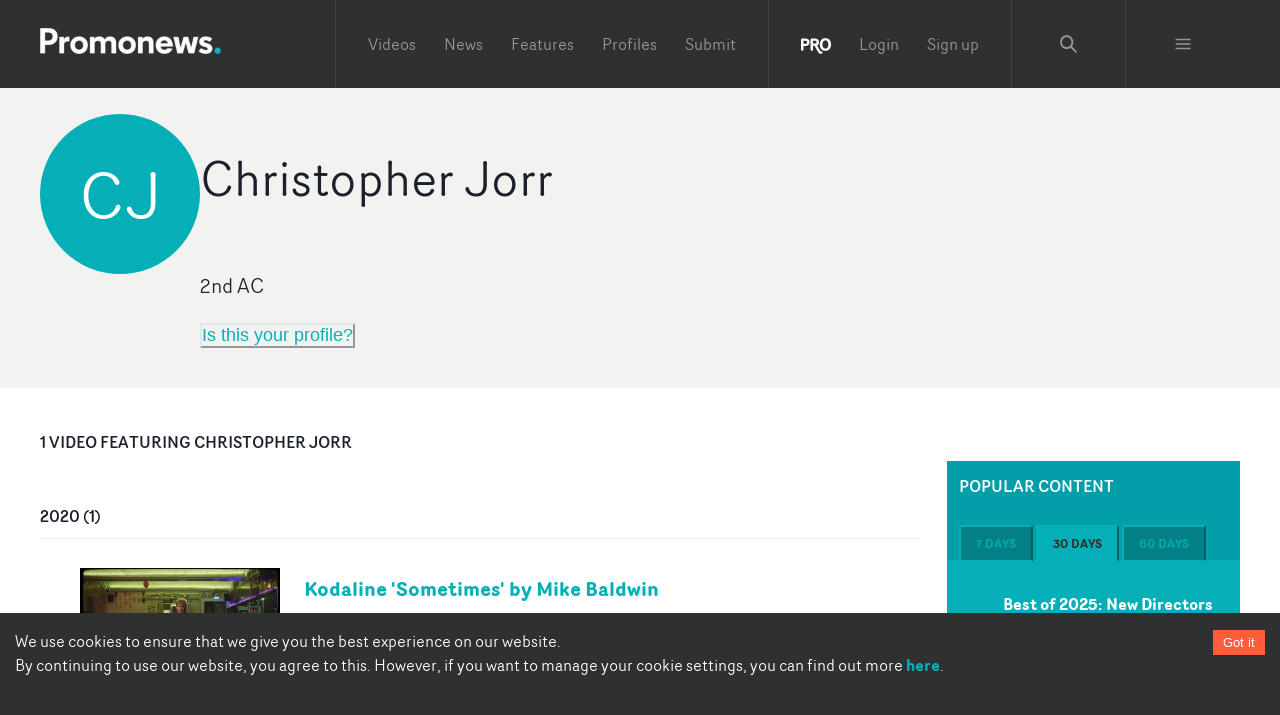

--- FILE ---
content_type: text/html; charset=utf-8
request_url: https://www.promonews.tv/profiles/christopher-jorr/64066
body_size: 34208
content:
<!DOCTYPE html><html lang="en"><head><meta charSet="UTF-8"/><meta name="author" content="Promonews"/><meta name="viewport" content="width=device-width, initial-scale=1, shrink-to-fit=no"/><link rel="dns-prefetch" href="https://d1xwp3j66c4akz.cloudfront.net"/><link rel="preconnect" href="https://d1xwp3j66c4akz.cloudfront.net"/><link rel="manifest" href="https://d1xwp3j66c4akz.cloudfront.net/manifest.json"/><link rel="shortcut icon" href="https://d1xwp3j66c4akz.cloudfront.net/favicon.ico"/><link rel="dns-prefetch" href="https://admin.promonews.tv"/><link rel="preconnect" href="https://admin.promonews.tv"/><link rel="alternate" type="application/rss+xml" title="Promonews - RSS Feed" href="https://www.promonews.tv/feed/"/><link rel="apple-touch-icon" sizes="192x192" href="https://d1xwp3j66c4akz.cloudfront.net/icons/apple-touch-icon.png"/><link rel="mask-icon" href="https://d1xwp3j66c4akz.cloudfront.net/safari-pinned-tab.svg" color="#5bbad5"/><title> Christopher Jorr | 2nd AC  | Promonews</title><meta name="description" content="Music video credits for Christopher Jorr. Kodaline &#x27;Sometimes&#x27; by Mike Baldwin"/><link rel="canonical" href="https://www.promonews.tv/profiles/christopher-jorr/64066"/><meta name="theme-color" content="#2f3130"/><meta name="abstract" content="Music video creativity every day."/><meta property="application-name" content="Promonews"/><meta name="title" content=" Christopher Jorr | 2nd AC "/><meta property="twitter:card" content="summary"/><meta property="twitter:title" content=" Christopher Jorr | 2nd AC "/><meta property="twitter:description" content="Music video credits for Christopher Jorr. Kodaline &#x27;Sometimes&#x27; by Mike Baldwin"/><meta property="twitter:image" content="https://d1xwp3j66c4akz.cloudfront.net/default-white.png"/><meta property="twitter:url" content="https://www.promonews.tv/profiles/christopher-jorr/64066"/><meta property="twitter:site" content="@promonewstv"/><meta property="twitter:creator:id" content="@promonewstv"/><meta property="og:title" content=" Christopher Jorr | 2nd AC "/><meta property="og:image" content="https://d1xwp3j66c4akz.cloudfront.net/default-white.png"/><meta property="og:description" content="Music video credits for Christopher Jorr. Kodaline &#x27;Sometimes&#x27; by Mike Baldwin"/><meta property="og:url" content="https://www.promonews.tv/profiles/christopher-jorr/64066"/><meta property="fb:app_id" content="103450389794862"/><meta property="fb:admins" content="100003390848780,638460960"/><meta property="og:site_name" content="Promonewstv"/><meta property="og:type" content="website"/><meta property="msapplication-tooltip" content="Promonews"/><meta property="msapplication-starturl" content="/"/><meta property="msapplication-task" content="name=Promonews;action-uri=https://www.promonews.tv/;icon-uri=https://d1xwp3j66c4akz.cloudfront.net/favicon.ico"/><meta property="msapplication-task" content="name=Promonews;action-uri=https://www.promonews.tv/;icon-uri=https://d1xwp3j66c4akz.cloudfront.net/favicon.ico"/><meta property="msapplication-task" content="name=Promonews on Twitter;action-uri=https://twitter.com/promonewstv;icon-uri=https://d1xwp3j66c4akz.cloudfront.net/favicon.ico"/><meta property="msapplication-task" content="name=Promonews on Facebook;action-uri=https://www.facebook.com/promonewstv;icon-uri=https://d1xwp3j66c4akz.cloudfront.net/favicon.ico"/><meta property="msapplication-TileImage" content="https://d1xwp3j66c4akz.cloudfront.net/Promonews_logo_dark.png"/><meta property="msapplication-TileColor" content="#2f3130"/><meta property="msapplication-starturl" content="https://www.promonews.tv"/><meta name="next-head-count" content="43"/><link rel="preload" href="/_next/static/css/9efd1f6f099e7ebc.css" as="style"/><link rel="stylesheet" href="/_next/static/css/9efd1f6f099e7ebc.css" data-n-g=""/><noscript data-n-css=""></noscript><script defer="" nomodule="" src="/_next/static/chunks/polyfills-c67a75d1b6f99dc8.js"></script><script src="/_next/static/chunks/webpack-24745e4307fd1e88.js" defer=""></script><script src="/_next/static/chunks/framework-eae1dab60e375b5f.js" defer=""></script><script src="/_next/static/chunks/main-ed701f01cbf7f030.js" defer=""></script><script src="/_next/static/chunks/pages/_app-a2f454d0182191a4.js" defer=""></script><script src="/_next/static/chunks/5706-65d531714c181e2c.js" defer=""></script><script src="/_next/static/chunks/pages/profiles/%5Btitle%5D/%5Bnid%5D-7dc324368ac03b2c.js" defer=""></script><script src="/_next/static/tUL_BHnQlRoxKSt-UtWXf/_buildManifest.js" defer=""></script><script src="/_next/static/tUL_BHnQlRoxKSt-UtWXf/_ssgManifest.js" defer=""></script></head><body><div id="__next"><style data-emotion="css-global 19an5jo">:host,:root,[data-theme]{--chakra-ring-inset:var(--chakra-empty,/*!*/ /*!*/);--chakra-ring-offset-width:0px;--chakra-ring-offset-color:#fff;--chakra-ring-color:rgba(66, 153, 225, 0.6);--chakra-ring-offset-shadow:0 0 #0000;--chakra-ring-shadow:0 0 #0000;--chakra-space-x-reverse:0;--chakra-space-y-reverse:0;--chakra-colors-transparent:transparent;--chakra-colors-current:currentColor;--chakra-colors-black-50:#E6E6E6;--chakra-colors-black-100:#C1C1C1;--chakra-colors-black-200:#979898;--chakra-colors-black-300:#6D6F6E;--chakra-colors-black-400:#4E504F;--chakra-colors-black-500:#2F3130;--chakra-colors-black-600:#2A2C2B;--chakra-colors-black-700:#232524;--chakra-colors-black-800:#1D1F1E;--chakra-colors-black-900:#121313;--chakra-colors-black-1000:#000000;--chakra-colors-white:#FFFFFF;--chakra-colors-whiteAlpha-50:rgba(255, 255, 255, 0.04);--chakra-colors-whiteAlpha-100:rgba(255, 255, 255, 0.06);--chakra-colors-whiteAlpha-200:rgba(255, 255, 255, 0.08);--chakra-colors-whiteAlpha-300:rgba(255, 255, 255, 0.16);--chakra-colors-whiteAlpha-400:rgba(255, 255, 255, 0.24);--chakra-colors-whiteAlpha-500:rgba(255, 255, 255, 0.36);--chakra-colors-whiteAlpha-600:rgba(255, 255, 255, 0.48);--chakra-colors-whiteAlpha-700:rgba(255, 255, 255, 0.64);--chakra-colors-whiteAlpha-800:rgba(255, 255, 255, 0.80);--chakra-colors-whiteAlpha-900:rgba(255, 255, 255, 0.92);--chakra-colors-blackAlpha-50:rgba(0, 0, 0, 0.04);--chakra-colors-blackAlpha-100:rgba(0, 0, 0, 0.06);--chakra-colors-blackAlpha-200:rgba(0, 0, 0, 0.08);--chakra-colors-blackAlpha-300:rgba(0, 0, 0, 0.16);--chakra-colors-blackAlpha-400:rgba(0, 0, 0, 0.24);--chakra-colors-blackAlpha-500:rgba(0, 0, 0, 0.36);--chakra-colors-blackAlpha-600:rgba(0, 0, 0, 0.48);--chakra-colors-blackAlpha-700:rgba(0, 0, 0, 0.64);--chakra-colors-blackAlpha-800:rgba(0, 0, 0, 0.80);--chakra-colors-blackAlpha-900:rgba(0, 0, 0, 0.92);--chakra-colors-gray-50:#F7FAFC;--chakra-colors-gray-100:#EDF2F7;--chakra-colors-gray-200:#E2E8F0;--chakra-colors-gray-300:#CBD5E0;--chakra-colors-gray-400:#A0AEC0;--chakra-colors-gray-500:#718096;--chakra-colors-gray-600:#4A5568;--chakra-colors-gray-700:#2D3748;--chakra-colors-gray-800:#1A202C;--chakra-colors-gray-900:#171923;--chakra-colors-red-50:#FFF5F5;--chakra-colors-red-100:#FED7D7;--chakra-colors-red-200:#FEB2B2;--chakra-colors-red-300:#FC8181;--chakra-colors-red-400:#F56565;--chakra-colors-red-500:#E53E3E;--chakra-colors-red-600:#C53030;--chakra-colors-red-700:#9B2C2C;--chakra-colors-red-800:#822727;--chakra-colors-red-900:#63171B;--chakra-colors-orange-50:#FFFAF0;--chakra-colors-orange-100:#FEEBC8;--chakra-colors-orange-200:#FBD38D;--chakra-colors-orange-300:#F6AD55;--chakra-colors-orange-400:#ED8936;--chakra-colors-orange-500:#DD6B20;--chakra-colors-orange-600:#C05621;--chakra-colors-orange-700:#9C4221;--chakra-colors-orange-800:#7B341E;--chakra-colors-orange-900:#652B19;--chakra-colors-yellow-50:#FFFFF0;--chakra-colors-yellow-100:#FEFCBF;--chakra-colors-yellow-200:#FAF089;--chakra-colors-yellow-300:#F6E05E;--chakra-colors-yellow-400:#ECC94B;--chakra-colors-yellow-500:#D69E2E;--chakra-colors-yellow-600:#B7791F;--chakra-colors-yellow-700:#975A16;--chakra-colors-yellow-800:#744210;--chakra-colors-yellow-900:#5F370E;--chakra-colors-green-50:#F0FFF4;--chakra-colors-green-100:#C6F6D5;--chakra-colors-green-200:#9AE6B4;--chakra-colors-green-300:#68D391;--chakra-colors-green-400:#48BB78;--chakra-colors-green-500:#38A169;--chakra-colors-green-600:#2F855A;--chakra-colors-green-700:#276749;--chakra-colors-green-800:#22543D;--chakra-colors-green-900:#1C4532;--chakra-colors-teal-50:#E6FFFA;--chakra-colors-teal-100:#B2F5EA;--chakra-colors-teal-200:#81E6D9;--chakra-colors-teal-300:#4FD1C5;--chakra-colors-teal-400:#38B2AC;--chakra-colors-teal-500:#319795;--chakra-colors-teal-600:#2C7A7B;--chakra-colors-teal-700:#285E61;--chakra-colors-teal-800:#234E52;--chakra-colors-teal-900:#1D4044;--chakra-colors-blue-50:#ebf8ff;--chakra-colors-blue-100:#bee3f8;--chakra-colors-blue-200:#90cdf4;--chakra-colors-blue-300:#63b3ed;--chakra-colors-blue-400:#4299e1;--chakra-colors-blue-500:#3182ce;--chakra-colors-blue-600:#2b6cb0;--chakra-colors-blue-700:#2c5282;--chakra-colors-blue-800:#2a4365;--chakra-colors-blue-900:#1A365D;--chakra-colors-cyan-50:#EDFDFD;--chakra-colors-cyan-100:#C4F1F9;--chakra-colors-cyan-200:#9DECF9;--chakra-colors-cyan-300:#76E4F7;--chakra-colors-cyan-400:#0BC5EA;--chakra-colors-cyan-500:#00B5D8;--chakra-colors-cyan-600:#00A3C4;--chakra-colors-cyan-700:#0987A0;--chakra-colors-cyan-800:#086F83;--chakra-colors-cyan-900:#065666;--chakra-colors-purple-50:#FAF5FF;--chakra-colors-purple-100:#E9D8FD;--chakra-colors-purple-200:#D6BCFA;--chakra-colors-purple-300:#B794F4;--chakra-colors-purple-400:#9F7AEA;--chakra-colors-purple-500:#805AD5;--chakra-colors-purple-600:#6B46C1;--chakra-colors-purple-700:#553C9A;--chakra-colors-purple-800:#44337A;--chakra-colors-purple-900:#322659;--chakra-colors-pink-50:#FFF5F7;--chakra-colors-pink-100:#FED7E2;--chakra-colors-pink-200:#FBB6CE;--chakra-colors-pink-300:#F687B3;--chakra-colors-pink-400:#ED64A6;--chakra-colors-pink-500:#D53F8C;--chakra-colors-pink-600:#B83280;--chakra-colors-pink-700:#97266D;--chakra-colors-pink-800:#702459;--chakra-colors-pink-900:#521B41;--chakra-colors-linkedin-50:#E8F4F9;--chakra-colors-linkedin-100:#CFEDFB;--chakra-colors-linkedin-200:#9BDAF3;--chakra-colors-linkedin-300:#68C7EC;--chakra-colors-linkedin-400:#34B3E4;--chakra-colors-linkedin-500:#00A0DC;--chakra-colors-linkedin-600:#008CC9;--chakra-colors-linkedin-700:#0077B5;--chakra-colors-linkedin-800:#005E93;--chakra-colors-linkedin-900:#004471;--chakra-colors-facebook-50:#E8F4F9;--chakra-colors-facebook-100:#D9DEE9;--chakra-colors-facebook-200:#B7C2DA;--chakra-colors-facebook-300:#6482C0;--chakra-colors-facebook-400:#4267B2;--chakra-colors-facebook-500:#385898;--chakra-colors-facebook-600:#314E89;--chakra-colors-facebook-700:#29487D;--chakra-colors-facebook-800:#223B67;--chakra-colors-facebook-900:#1E355B;--chakra-colors-messenger-50:#D0E6FF;--chakra-colors-messenger-100:#B9DAFF;--chakra-colors-messenger-200:#A2CDFF;--chakra-colors-messenger-300:#7AB8FF;--chakra-colors-messenger-400:#2E90FF;--chakra-colors-messenger-500:#0078FF;--chakra-colors-messenger-600:#0063D1;--chakra-colors-messenger-700:#0052AC;--chakra-colors-messenger-800:#003C7E;--chakra-colors-messenger-900:#002C5C;--chakra-colors-whatsapp-50:#dffeec;--chakra-colors-whatsapp-100:#b9f5d0;--chakra-colors-whatsapp-200:#90edb3;--chakra-colors-whatsapp-300:#65e495;--chakra-colors-whatsapp-400:#3cdd78;--chakra-colors-whatsapp-500:#22c35e;--chakra-colors-whatsapp-600:#179848;--chakra-colors-whatsapp-700:#0c6c33;--chakra-colors-whatsapp-800:#01421c;--chakra-colors-whatsapp-900:#001803;--chakra-colors-twitter-50:#E5F4FD;--chakra-colors-twitter-100:#C8E9FB;--chakra-colors-twitter-200:#A8DCFA;--chakra-colors-twitter-300:#83CDF7;--chakra-colors-twitter-400:#57BBF5;--chakra-colors-twitter-500:#1DA1F2;--chakra-colors-twitter-600:#1A94DA;--chakra-colors-twitter-700:#1681BF;--chakra-colors-twitter-800:#136B9E;--chakra-colors-twitter-900:#0D4D71;--chakra-colors-telegram-50:#E3F2F9;--chakra-colors-telegram-100:#C5E4F3;--chakra-colors-telegram-200:#A2D4EC;--chakra-colors-telegram-300:#7AC1E4;--chakra-colors-telegram-400:#47A9DA;--chakra-colors-telegram-500:#0088CC;--chakra-colors-telegram-600:#007AB8;--chakra-colors-telegram-700:#006BA1;--chakra-colors-telegram-800:#005885;--chakra-colors-telegram-900:#003F5E;--chakra-colors-primary-50:#E1F5F6;--chakra-colors-primary-100:#B4E7EA;--chakra-colors-primary-200:#82D7DC;--chakra-colors-primary-300:#4FC7CD;--chakra-colors-primary-400:#2ABBC3;--chakra-colors-primary-500:#04AFB8;--chakra-colors-primary-600:#03A8B1;--chakra-colors-primary-700:#039FA8;--chakra-colors-primary-800:#0296A0;--chakra-colors-primary-900:#018691;--chakra-colors-primary-1000:#038086;--chakra-colors-secondary-50:#FFEBE7;--chakra-colors-secondary-100:#FFCEC4;--chakra-colors-secondary-200:#FFAE9C;--chakra-colors-secondary-300:#FF8D74;--chakra-colors-secondary-400:#FF7457;--chakra-colors-secondary-500:#FF5C39;--chakra-colors-secondary-600:#FF5433;--chakra-colors-secondary-700:#FF4A2C;--chakra-colors-secondary-800:#FF4124;--chakra-colors-secondary-900:#FF3017;--chakra-colors-grey-500:#d9d9d9;--chakra-colors-grey-tag:#AFB0AF;--chakra-colors-grey-bgMedia:#e4e4e4;--chakra-colors-grey-light:#eee;--chakra-colors-grey-text:#818a91;--chakra-colors-grey-bg:#f2f2f0;--chakra-colors-grey-icon:#acacac;--chakra-colors-links-header:#373a3c;--chakra-colors-borders-default:#eceeef;--chakra-colors-borders-headerGrey:#404243;--chakra-colors-borders-navInPage:#eceeef;--chakra-colors-header-menu:hsla(0,0%,100%,.5);--chakra-colors-header-menuHover:hsla(0,0%,100%,.75);--chakra-colors-header-subNavHeading:#6d6f6e;--chakra-colors-mask:rgba(0,0,0,.25);--chakra-borders-none:0;--chakra-borders-1px:1px solid;--chakra-borders-2px:2px solid;--chakra-borders-4px:4px solid;--chakra-borders-8px:8px solid;--chakra-fonts-heading:Router Book;--chakra-fonts-body:Router Book;--chakra-fonts-mono:SFMono-Regular,Menlo,Monaco,Consolas,"Liberation Mono","Courier New",monospace;--chakra-fontSizes-3xs:0.45rem;--chakra-fontSizes-2xs:0.625rem;--chakra-fontSizes-xs:0.75rem;--chakra-fontSizes-sm:0.875rem;--chakra-fontSizes-md:1.095rem;--chakra-fontSizes-lg:1.125rem;--chakra-fontSizes-xl:1.25rem;--chakra-fontSizes-2xl:1.5rem;--chakra-fontSizes-3xl:1.875rem;--chakra-fontSizes-4xl:2.25rem;--chakra-fontSizes-5xl:3rem;--chakra-fontSizes-6xl:3.75rem;--chakra-fontSizes-7xl:4.5rem;--chakra-fontSizes-8xl:6rem;--chakra-fontSizes-9xl:8rem;--chakra-fontWeights-hairline:100;--chakra-fontWeights-thin:200;--chakra-fontWeights-light:300;--chakra-fontWeights-normal:400;--chakra-fontWeights-medium:500;--chakra-fontWeights-semibold:600;--chakra-fontWeights-bold:700;--chakra-fontWeights-extrabold:800;--chakra-fontWeights-black:900;--chakra-letterSpacings-tighter:-0.05em;--chakra-letterSpacings-tight:-0.025em;--chakra-letterSpacings-normal:0;--chakra-letterSpacings-wide:0.025em;--chakra-letterSpacings-wider:0.05em;--chakra-letterSpacings-widest:0.1em;--chakra-lineHeights-3:.75rem;--chakra-lineHeights-4:1rem;--chakra-lineHeights-5:1.25rem;--chakra-lineHeights-6:1.5rem;--chakra-lineHeights-7:1.75rem;--chakra-lineHeights-8:2rem;--chakra-lineHeights-9:2.25rem;--chakra-lineHeights-10:2.5rem;--chakra-lineHeights-normal:normal;--chakra-lineHeights-none:1;--chakra-lineHeights-shorter:1.25;--chakra-lineHeights-short:1.375;--chakra-lineHeights-base:1.5;--chakra-lineHeights-tall:1.625;--chakra-lineHeights-taller:2;--chakra-radii-none:0;--chakra-radii-sm:0.125rem;--chakra-radii-base:0.25rem;--chakra-radii-md:0.375rem;--chakra-radii-lg:0.5rem;--chakra-radii-xl:0.75rem;--chakra-radii-2xl:1rem;--chakra-radii-3xl:1.5rem;--chakra-radii-full:9999px;--chakra-space-1:0.25rem;--chakra-space-2:0.5rem;--chakra-space-3:0.75rem;--chakra-space-4:1rem;--chakra-space-5:1.25rem;--chakra-space-6:1.5rem;--chakra-space-7:1.75rem;--chakra-space-8:2rem;--chakra-space-9:2.25rem;--chakra-space-10:2.5rem;--chakra-space-12:3rem;--chakra-space-14:3.5rem;--chakra-space-16:4rem;--chakra-space-20:5rem;--chakra-space-24:6rem;--chakra-space-28:7rem;--chakra-space-32:8rem;--chakra-space-36:9rem;--chakra-space-40:10rem;--chakra-space-44:11rem;--chakra-space-48:12rem;--chakra-space-52:13rem;--chakra-space-56:14rem;--chakra-space-60:15rem;--chakra-space-64:16rem;--chakra-space-72:18rem;--chakra-space-80:20rem;--chakra-space-96:24rem;--chakra-space-px:1px;--chakra-space-0-5:0.125rem;--chakra-space-1-5:0.375rem;--chakra-space-2-5:0.625rem;--chakra-space-3-5:0.875rem;--chakra-shadows-xs:0 0 0 1px rgba(0, 0, 0, 0.05);--chakra-shadows-sm:0 1px 2px 0 rgba(0, 0, 0, 0.05);--chakra-shadows-base:0 1px 3px 0 rgba(0, 0, 0, 0.1),0 1px 2px 0 rgba(0, 0, 0, 0.06);--chakra-shadows-md:0 4px 6px -1px rgba(0, 0, 0, 0.1),0 2px 4px -1px rgba(0, 0, 0, 0.06);--chakra-shadows-lg:0 10px 15px -3px rgba(0, 0, 0, 0.1),0 4px 6px -2px rgba(0, 0, 0, 0.05);--chakra-shadows-xl:0 20px 25px -5px rgba(0, 0, 0, 0.1),0 10px 10px -5px rgba(0, 0, 0, 0.04);--chakra-shadows-2xl:0 25px 50px -12px rgba(0, 0, 0, 0.25);--chakra-shadows-outline:0 0 0 3px rgba(66, 153, 225, 0.6);--chakra-shadows-inner:inset 0 2px 4px 0 rgba(0,0,0,0.06);--chakra-shadows-none:none;--chakra-shadows-dark-lg:rgba(0, 0, 0, 0.1) 0px 0px 0px 1px,rgba(0, 0, 0, 0.2) 0px 5px 10px,rgba(0, 0, 0, 0.4) 0px 15px 40px;--chakra-sizes-1:0.25rem;--chakra-sizes-2:0.5rem;--chakra-sizes-3:0.75rem;--chakra-sizes-4:1rem;--chakra-sizes-5:1.25rem;--chakra-sizes-6:1.5rem;--chakra-sizes-7:1.75rem;--chakra-sizes-8:2rem;--chakra-sizes-9:2.25rem;--chakra-sizes-10:2.5rem;--chakra-sizes-12:3rem;--chakra-sizes-14:3.5rem;--chakra-sizes-16:4rem;--chakra-sizes-20:5rem;--chakra-sizes-24:6rem;--chakra-sizes-28:7rem;--chakra-sizes-32:8rem;--chakra-sizes-36:9rem;--chakra-sizes-40:10rem;--chakra-sizes-44:11rem;--chakra-sizes-48:12rem;--chakra-sizes-52:13rem;--chakra-sizes-56:14rem;--chakra-sizes-60:15rem;--chakra-sizes-64:16rem;--chakra-sizes-72:18rem;--chakra-sizes-80:20rem;--chakra-sizes-96:24rem;--chakra-sizes-px:1px;--chakra-sizes-0-5:0.125rem;--chakra-sizes-1-5:0.375rem;--chakra-sizes-2-5:0.625rem;--chakra-sizes-3-5:0.875rem;--chakra-sizes-max:max-content;--chakra-sizes-min:min-content;--chakra-sizes-full:100%;--chakra-sizes-3xs:14rem;--chakra-sizes-2xs:16rem;--chakra-sizes-xs:20rem;--chakra-sizes-sm:24rem;--chakra-sizes-md:28rem;--chakra-sizes-lg:32rem;--chakra-sizes-xl:36rem;--chakra-sizes-2xl:42rem;--chakra-sizes-3xl:48rem;--chakra-sizes-4xl:56rem;--chakra-sizes-5xl:64rem;--chakra-sizes-6xl:72rem;--chakra-sizes-7xl:80rem;--chakra-sizes-8xl:90rem;--chakra-sizes-prose:60ch;--chakra-sizes-container-sm:640px;--chakra-sizes-container-md:768px;--chakra-sizes-container-lg:1024px;--chakra-sizes-container-xl:1280px;--chakra-zIndices-hide:-1;--chakra-zIndices-auto:auto;--chakra-zIndices-base:0;--chakra-zIndices-docked:10;--chakra-zIndices-dropdown:1000;--chakra-zIndices-sticky:1100;--chakra-zIndices-banner:1200;--chakra-zIndices-overlay:1300;--chakra-zIndices-modal:1400;--chakra-zIndices-popover:1500;--chakra-zIndices-skipLink:1600;--chakra-zIndices-toast:1700;--chakra-zIndices-tooltip:1800;--chakra-transition-property-common:background-color,border-color,color,fill,stroke,opacity,box-shadow,transform;--chakra-transition-property-colors:background-color,border-color,color,fill,stroke;--chakra-transition-property-dimensions:width,height;--chakra-transition-property-position:left,right,top,bottom;--chakra-transition-property-background:background-color,background-image,background-position;--chakra-transition-easing-ease-in:cubic-bezier(0.4, 0, 1, 1);--chakra-transition-easing-ease-out:cubic-bezier(0, 0, 0.2, 1);--chakra-transition-easing-ease-in-out:cubic-bezier(0.4, 0, 0.2, 1);--chakra-transition-duration-ultra-fast:50ms;--chakra-transition-duration-faster:100ms;--chakra-transition-duration-fast:150ms;--chakra-transition-duration-normal:200ms;--chakra-transition-duration-slow:300ms;--chakra-transition-duration-slower:400ms;--chakra-transition-duration-ultra-slow:500ms;--chakra-blur-none:0;--chakra-blur-sm:4px;--chakra-blur-base:8px;--chakra-blur-md:12px;--chakra-blur-lg:16px;--chakra-blur-xl:24px;--chakra-blur-2xl:40px;--chakra-blur-3xl:64px;--chakra-breakpoints-base:0em;--chakra-breakpoints-sm:30em;--chakra-breakpoints-md:48em;--chakra-breakpoints-lg:62em;--chakra-breakpoints-xl:80em;--chakra-breakpoints-2xl:96em;}.chakra-ui-light :host:not([data-theme]),.chakra-ui-light :root:not([data-theme]),.chakra-ui-light [data-theme]:not([data-theme]),[data-theme=light] :host:not([data-theme]),[data-theme=light] :root:not([data-theme]),[data-theme=light] [data-theme]:not([data-theme]),:host[data-theme=light],:root[data-theme=light],[data-theme][data-theme=light]{--chakra-colors-chakra-body-text:var(--chakra-colors-gray-800);--chakra-colors-chakra-body-bg:var(--chakra-colors-white);--chakra-colors-chakra-border-color:var(--chakra-colors-gray-200);--chakra-colors-chakra-inverse-text:var(--chakra-colors-white);--chakra-colors-chakra-subtle-bg:var(--chakra-colors-gray-100);--chakra-colors-chakra-subtle-text:var(--chakra-colors-gray-600);--chakra-colors-chakra-placeholder-color:var(--chakra-colors-gray-500);}.chakra-ui-dark :host:not([data-theme]),.chakra-ui-dark :root:not([data-theme]),.chakra-ui-dark [data-theme]:not([data-theme]),[data-theme=dark] :host:not([data-theme]),[data-theme=dark] :root:not([data-theme]),[data-theme=dark] [data-theme]:not([data-theme]),:host[data-theme=dark],:root[data-theme=dark],[data-theme][data-theme=dark]{--chakra-colors-chakra-body-text:var(--chakra-colors-whiteAlpha-900);--chakra-colors-chakra-body-bg:var(--chakra-colors-gray-800);--chakra-colors-chakra-border-color:var(--chakra-colors-whiteAlpha-300);--chakra-colors-chakra-inverse-text:var(--chakra-colors-gray-800);--chakra-colors-chakra-subtle-bg:var(--chakra-colors-gray-700);--chakra-colors-chakra-subtle-text:var(--chakra-colors-gray-400);--chakra-colors-chakra-placeholder-color:var(--chakra-colors-whiteAlpha-400);}</style><style data-emotion="css-global fubdgu">html{line-height:1.5;-webkit-text-size-adjust:100%;font-family:system-ui,sans-serif;-webkit-font-smoothing:antialiased;text-rendering:optimizeLegibility;-moz-osx-font-smoothing:grayscale;touch-action:manipulation;}body{position:relative;min-height:100%;margin:0;font-feature-settings:"kern";}:where(*, *::before, *::after){border-width:0;border-style:solid;box-sizing:border-box;word-wrap:break-word;}main{display:block;}hr{border-top-width:1px;box-sizing:content-box;height:0;overflow:visible;}:where(pre, code, kbd,samp){font-family:SFMono-Regular,Menlo,Monaco,Consolas,monospace;font-size:1em;}a{background-color:transparent;color:inherit;-webkit-text-decoration:inherit;text-decoration:inherit;}abbr[title]{border-bottom:none;-webkit-text-decoration:underline;text-decoration:underline;-webkit-text-decoration:underline dotted;-webkit-text-decoration:underline dotted;text-decoration:underline dotted;}:where(b, strong){font-weight:bold;}small{font-size:80%;}:where(sub,sup){font-size:75%;line-height:0;position:relative;vertical-align:baseline;}sub{bottom:-0.25em;}sup{top:-0.5em;}img{border-style:none;}:where(button, input, optgroup, select, textarea){font-family:inherit;font-size:100%;line-height:1.15;margin:0;}:where(button, input){overflow:visible;}:where(button, select){text-transform:none;}:where(
          button::-moz-focus-inner,
          [type="button"]::-moz-focus-inner,
          [type="reset"]::-moz-focus-inner,
          [type="submit"]::-moz-focus-inner
        ){border-style:none;padding:0;}fieldset{padding:0.35em 0.75em 0.625em;}legend{box-sizing:border-box;color:inherit;display:table;max-width:100%;padding:0;white-space:normal;}progress{vertical-align:baseline;}textarea{overflow:auto;}:where([type="checkbox"], [type="radio"]){box-sizing:border-box;padding:0;}input[type="number"]::-webkit-inner-spin-button,input[type="number"]::-webkit-outer-spin-button{-webkit-appearance:none!important;}input[type="number"]{-moz-appearance:textfield;}input[type="search"]{-webkit-appearance:textfield;outline-offset:-2px;}input[type="search"]::-webkit-search-decoration{-webkit-appearance:none!important;}::-webkit-file-upload-button{-webkit-appearance:button;font:inherit;}details{display:block;}summary{display:-webkit-box;display:-webkit-list-item;display:-ms-list-itembox;display:list-item;}template{display:none;}[hidden]{display:none!important;}:where(
          blockquote,
          dl,
          dd,
          h1,
          h2,
          h3,
          h4,
          h5,
          h6,
          hr,
          figure,
          p,
          pre
        ){margin:0;}button{background:transparent;padding:0;}fieldset{margin:0;padding:0;}:where(ol, ul){margin:0;padding:0;}textarea{resize:vertical;}:where(button, [role="button"]){cursor:pointer;}button::-moz-focus-inner{border:0!important;}table{border-collapse:collapse;}:where(h1, h2, h3, h4, h5, h6){font-size:inherit;font-weight:inherit;}:where(button, input, optgroup, select, textarea){padding:0;line-height:inherit;color:inherit;}:where(img, svg, video, canvas, audio, iframe, embed, object){display:block;}:where(img, video){max-width:100%;height:auto;}[data-js-focus-visible] :focus:not([data-focus-visible-added]):not(
          [data-focus-visible-disabled]
        ){outline:none;box-shadow:none;}select::-ms-expand{display:none;}:root,:host{--chakra-vh:100vh;}@supports (height: -webkit-fill-available){:root,:host{--chakra-vh:-webkit-fill-available;}}@supports (height: -moz-fill-available){:root,:host{--chakra-vh:-moz-fill-available;}}@supports (height: 100dvh){:root,:host{--chakra-vh:100dvh;}}</style><style data-emotion="css-global 1cgn62j">body{font-family:var(--chakra-fonts-body);color:var(--chakra-colors-chakra-body-text);background:var(--chakra-colors-chakra-body-bg);transition-property:background-color;transition-duration:var(--chakra-transition-duration-normal);line-height:var(--chakra-lineHeights-base);}*::-webkit-input-placeholder{color:var(--chakra-colors-chakra-placeholder-color);}*::-moz-placeholder{color:var(--chakra-colors-chakra-placeholder-color);}*:-ms-input-placeholder{color:var(--chakra-colors-chakra-placeholder-color);}*::placeholder{color:var(--chakra-colors-chakra-placeholder-color);}*,*::before,::after{border-color:var(--chakra-colors-chakra-border-color);}</style><style data-emotion="css-global tje7nz">@font-face{font-family:'Router Bold';src:url('https://d1xwp3j66c4akz.cloudfront.net/fonts/RouterBold-Regular.eot');src:url('https://d1xwp3j66c4akz.cloudfront.net/fonts/RouterBold-Regular.eot?#iefix') format('embedded-opentype'),url('https://d1xwp3j66c4akz.cloudfront.net/fonts/RouterBold-Regular.woff') format('woff'),url('https://d1xwp3j66c4akz.cloudfront.net/fonts/RouterBold-Regular.ttf') format('truetype');font-weight:bold;font-display:swap;font-style:normal;}@font-face{font-family:'Router Book';src:url('https://d1xwp3j66c4akz.cloudfront.net/fonts/RouterBook-Regular.eot');src:url('https://d1xwp3j66c4akz.cloudfront.net/fonts/RouterBook-Regular.eot?#iefix') format('embedded-opentype'),url('https://d1xwp3j66c4akz.cloudfront.net/fonts/RouterBook-Regular.woff') format('woff'),url('https://d1xwp3j66c4akz.cloudfront.net/fonts/RouterBook-Regular.ttf') format('truetype');font-weight:normal;font-display:swap;font-style:normal;}@font-face{font-family:'Router Book Italic';src:url('https://d1xwp3j66c4akz.cloudfront.net/fonts/RouterBookItalic-Regular.eot');src:url('https://d1xwp3j66c4akz.cloudfront.net/fonts/RouterBookItalic-Regular.eot?#iefix') format('embedded-opentype'),url('https://d1xwp3j66c4akz.cloudfront.net/fonts/RouterBookItalic-Regular.woff') format('woff'),url('https://d1xwp3j66c4akz.cloudfront.net/fonts/RouterBookItalic-Regular.ttf') format('truetype');font-weight:normal;font-display:swap;font-style:italic;}@font-face{font-family:'Router Light';src:url('https://d1xwp3j66c4akz.cloudfront.net/fonts/RouterLight-Regular.eot');src:url('https://d1xwp3j66c4akz.cloudfront.net/fonts/RouterLight-Regular.eot?#iefix') format('embedded-opentype'),url('https://d1xwp3j66c4akz.cloudfront.net/fonts/RouterLight-Regular.woff') format('woff'),url('https://d1xwp3j66c4akz.cloudfront.net/fonts/RouterLight-Regular.ttf') format('truetype');font-weight:300;font-style:normal;font-display:swap;}@font-face{font-family:'Router';src:url('https://d1xwp3j66c4akz.cloudfront.net/fonts/RouterMedium-Regular.eot');src:url('https://d1xwp3j66c4akz.cloudfront.net/fonts/RouterMedium-Regular.eot?#iefix') format('embedded-opentype'),url('https://d1xwp3j66c4akz.cloudfront.net/fonts/RouterMedium-Regular.woff') format('woff'),url('https://d1xwp3j66c4akz.cloudfront.net/fonts/RouterMedium-Regular.ttf') format('truetype');font-weight:500;font-style:normal;font-display:swap;}</style><style data-emotion="css-global uhe2s3">html,body,div#__next{height:100%;font-family:'Router Book',-apple-system,BlinkMacSystemFont,'Segoe UI',Roboto,'Helvetica Neue',Arial,sans-serif;}</style><style data-emotion="css 1a6bghe">.css-1a6bghe{display:-webkit-box;display:-webkit-flex;display:-ms-flexbox;display:flex;-webkit-flex-direction:column;-ms-flex-direction:column;flex-direction:column;height:100%;width:100%;margin:0 auto;}</style><div class="css-1a6bghe"><style data-emotion="css g2tlke">.css-g2tlke{height:82px;position:absolute;width:100%;}</style><div class="css-g2tlke"><div style="z-index:100" class="headroom-wrapper"><div style="position:relative;top:0;left:0;right:0;z-index:101;-webkit-transform:translate3D(0, 0, 0);-ms-transform:translate3D(0, 0, 0);transform:translate3D(0, 0, 0)" class="headroom headroom--unfixed"><style data-emotion="css 1m6kioa">.css-1m6kioa{position:relative;width:var(--chakra-sizes-full);z-index:101;}</style><header class="css-1m6kioa"><style data-emotion="css 1jq73y8">.css-1jq73y8{width:100%;background:var(--chakra-colors-black-500);z-index:101;}</style><div class="css-1jq73y8"><style data-emotion="css fefsg0">.css-fefsg0{width:100%;-webkit-margin-start:auto;margin-inline-start:auto;-webkit-margin-end:auto;margin-inline-end:auto;-webkit-padding-start:var(--chakra-space-4);padding-inline-start:var(--chakra-space-4);-webkit-padding-end:var(--chakra-space-4);padding-inline-end:var(--chakra-space-4);max-width:auto;}@media screen and (min-width: 30em){.css-fefsg0{max-width:auto;}}@media screen and (min-width: 48em){.css-fefsg0{max-width:auto;}}@media screen and (min-width: 62em){.css-fefsg0{max-width:1200px;}}</style><nav class="chakra-container css-fefsg0"><style data-emotion="css gg4vpm">.css-gg4vpm{display:-webkit-box;display:-webkit-flex;display:-ms-flexbox;display:flex;-webkit-box-pack:justify;-webkit-justify-content:space-between;justify-content:space-between;}</style><div class="css-gg4vpm"><style data-emotion="css 16e54pg">.css-16e54pg{display:-webkit-box;display:-webkit-flex;display:-ms-flexbox;display:flex;}@media screen and (min-width: 48em){.css-16e54pg{display:none;}}</style><div class="css-16e54pg"><style data-emotion="css qih21g">.css-qih21g{display:-webkit-box;display:-webkit-flex;display:-ms-flexbox;display:flex;-webkit-align-items:center;-webkit-box-align:center;-ms-flex-align:center;align-items:center;background:var(--chakra-colors-black-500);border-right:var(--chakra-borders-1px);border-right-color:var(--chakra-colors-borders-headerGrey);padding-left:0px;padding-right:var(--chakra-space-3);}</style><div class="css-qih21g"><style data-emotion="css 1vo93pn">.css-1vo93pn{display:-webkit-box;display:-webkit-flex;display:-ms-flexbox;display:flex;-webkit-flex-direction:column;-ms-flex-direction:column;flex-direction:column;-webkit-align-items:center;-webkit-box-align:center;-ms-flex-align:center;align-items:center;-webkit-box-pack:justify;-webkit-justify-content:space-between;justify-content:space-between;-webkit-padding-start:0px;padding-inline-start:0px;-webkit-padding-end:0px;padding-inline-end:0px;list-style:none;}@media screen and (min-width: 30em){.css-1vo93pn{-webkit-flex-direction:row;-ms-flex-direction:row;flex-direction:row;}}@media screen and (min-width: 48em){.css-1vo93pn{-webkit-flex-direction:row;-ms-flex-direction:row;flex-direction:row;-webkit-padding-start:var(--chakra-space-8);padding-inline-start:var(--chakra-space-8);-webkit-padding-end:var(--chakra-space-8);padding-inline-end:var(--chakra-space-8);}}@media screen and (min-width: 62em){.css-1vo93pn{-webkit-flex-direction:row;-ms-flex-direction:row;flex-direction:row;}}</style><ul class="css-1vo93pn"><style data-emotion="css ha7pna">.css-ha7pna{display:-webkit-inline-box;display:-webkit-inline-flex;display:-ms-inline-flexbox;display:inline-flex;-webkit-appearance:none;-moz-appearance:none;-ms-appearance:none;appearance:none;-webkit-align-items:center;-webkit-box-align:center;-ms-flex-align:center;align-items:center;-webkit-box-pack:center;-ms-flex-pack:center;-webkit-justify-content:center;justify-content:center;-webkit-user-select:none;-moz-user-select:none;-ms-user-select:none;user-select:none;position:relative;white-space:nowrap;vertical-align:middle;outline:2px solid transparent;outline-offset:2px;padding:0px;line-height:1.2;border-radius:0px;font-weight:var(--chakra-fontWeights-normal);transition-property:var(--chakra-transition-property-common);transition-duration:var(--chakra-transition-duration-normal);width:auto;height:var(--chakra-sizes-10);min-width:var(--chakra-sizes-10);font-size:var(--chakra-fontSizes-md);-webkit-padding-start:var(--chakra-space-4);padding-inline-start:var(--chakra-space-4);-webkit-padding-end:var(--chakra-space-4);padding-inline-end:var(--chakra-space-4);border:var(--chakra-borders-none);background:inherit;color:var(--chakra-colors-header-menu);}.css-ha7pna:focus-visible,.css-ha7pna[data-focus-visible]{box-shadow:var(--chakra-shadows-outline);}.css-ha7pna:disabled,.css-ha7pna[disabled],.css-ha7pna[aria-disabled=true],.css-ha7pna[data-disabled]{opacity:0.4;cursor:not-allowed;box-shadow:var(--chakra-shadows-none);}.css-ha7pna:hover,.css-ha7pna[data-hover]{color:var(--chakra-colors-header-menuHover);}.css-ha7pna:hover:disabled,.css-ha7pna[data-hover]:disabled,.css-ha7pna:hover[disabled],.css-ha7pna[data-hover][disabled],.css-ha7pna:hover[aria-disabled=true],.css-ha7pna[data-hover][aria-disabled=true],.css-ha7pna:hover[data-disabled],.css-ha7pna[data-hover][data-disabled]{background:initial;}</style><button type="button" class="chakra-button css-ha7pna" aria-label="Toggle menu"><style data-emotion="css onkibi">.css-onkibi{width:1em;height:1em;display:inline-block;line-height:1em;-webkit-flex-shrink:0;-ms-flex-negative:0;flex-shrink:0;color:currentColor;vertical-align:middle;}</style><svg viewBox="0 0 24 24" focusable="false" class="chakra-icon css-onkibi" aria-hidden="true"><path fill="currentColor" d="M 3 5 A 1.0001 1.0001 0 1 0 3 7 L 21 7 A 1.0001 1.0001 0 1 0 21 5 L 3 5 z M 3 11 A 1.0001 1.0001 0 1 0 3 13 L 21 13 A 1.0001 1.0001 0 1 0 21 11 L 3 11 z M 3 17 A 1.0001 1.0001 0 1 0 3 19 L 21 19 A 1.0001 1.0001 0 1 0 21 17 L 3 17 z"></path></svg></button></ul></div></div><style data-emotion="css j28jxo">.css-j28jxo{display:-webkit-box;display:-webkit-flex;display:-ms-flexbox;display:flex;-webkit-align-items:center;-webkit-box-align:center;-ms-flex-align:center;align-items:center;padding-left:var(--chakra-space-5);padding-top:var(--chakra-space-7);padding-bottom:var(--chakra-space-7);min-width:200px;}@media screen and (min-width: 48em){.css-j28jxo{padding-left:0px;}}</style><div class="css-j28jxo"><style data-emotion="css 1qfz8rb">.css-1qfz8rb{transition-property:var(--chakra-transition-property-common);transition-duration:var(--chakra-transition-duration-fast);transition-timing-function:var(--chakra-transition-easing-ease-out);cursor:pointer;-webkit-text-decoration:none;text-decoration:none;outline:2px solid transparent;outline-offset:2px;color:var(--chakra-colors-primary-500);font-family:Router Bold;}.css-1qfz8rb:hover,.css-1qfz8rb[data-hover]{-webkit-text-decoration:underline;text-decoration:underline;}.css-1qfz8rb:focus-visible,.css-1qfz8rb[data-focus-visible]{box-shadow:var(--chakra-shadows-outline);}</style><a class="chakra-link css-1qfz8rb" href="/"><img width="200px" height="26px" alt="Promonews logo" src="[data-uri]" class="chakra-image css-0"/></a></div><style data-emotion="css 17xejub">.css-17xejub{-webkit-flex:1;-ms-flex:1;flex:1;justify-self:stretch;-webkit-align-self:stretch;-ms-flex-item-align:stretch;align-self:stretch;}</style><div class="css-17xejub"></div><style data-emotion="css ohkkl0">.css-ohkkl0{-webkit-align-items:center;-webkit-box-align:center;-ms-flex-align:center;align-items:center;display:none;border-left:var(--chakra-borders-1px);border-left-color:var(--chakra-colors-borders-headerGrey);}@media screen and (min-width: 48em){.css-ohkkl0{display:-webkit-box;display:-webkit-flex;display:-ms-flexbox;display:flex;}}</style><nav class="css-ohkkl0"><ul class="css-1vo93pn"><li class="css-0"><style data-emotion="css 1580c4p">.css-1580c4p{transition-property:var(--chakra-transition-property-common);transition-duration:var(--chakra-transition-duration-fast);transition-timing-function:var(--chakra-transition-easing-ease-out);cursor:pointer;-webkit-text-decoration:none;text-decoration:none;outline:2px solid transparent;outline-offset:2px;margin-bottom:var(--chakra-space-8);margin-right:0px;display:block;font-family:Router Book;color:var(--chakra-colors-header-menu);}.css-1580c4p:focus-visible,.css-1580c4p[data-focus-visible]{box-shadow:var(--chakra-shadows-outline);}@media screen and (min-width: 30em){.css-1580c4p{margin-bottom:0px;margin-right:var(--chakra-space-7);}}.css-1580c4p:hover,.css-1580c4p[data-hover]{color:var(--chakra-colors-header-menuHover);}</style><a class="chakra-link css-1580c4p" href="/videos">Videos</a></li><li class="css-0"><a class="chakra-link css-1580c4p" href="/news">News</a></li><li class="css-0"><a class="chakra-link css-1580c4p" href="/features">Features</a></li><li class="css-0"><a class="chakra-link css-1580c4p" href="/profiles">Profiles</a></li><li class="css-0"><style data-emotion="css 10y5e4d">.css-10y5e4d{transition-property:var(--chakra-transition-property-common);transition-duration:var(--chakra-transition-duration-fast);transition-timing-function:var(--chakra-transition-easing-ease-out);cursor:pointer;-webkit-text-decoration:none;text-decoration:none;outline:2px solid transparent;outline-offset:2px;margin-bottom:0px;margin-right:0px;display:block;font-family:Router Book;color:var(--chakra-colors-header-menu);}.css-10y5e4d:focus-visible,.css-10y5e4d[data-focus-visible]{box-shadow:var(--chakra-shadows-outline);}@media screen and (min-width: 30em){.css-10y5e4d{margin-bottom:0px;margin-right:0px;}}.css-10y5e4d:hover,.css-10y5e4d[data-hover]{color:var(--chakra-colors-header-menuHover);}</style><a class="chakra-link css-10y5e4d" href="/submit">Submit</a></li></ul></nav><style data-emotion="css 1fjmi20">.css-1fjmi20{-webkit-align-items:center;-webkit-box-align:center;-ms-flex-align:center;align-items:center;display:none;border-left:var(--chakra-borders-1px);border-left-color:var(--chakra-colors-borders-headerGrey);-webkit-box-pack:center;-ms-flex-pack:center;-webkit-justify-content:center;justify-content:center;}@media screen and (min-width: 48em){.css-1fjmi20{display:-webkit-box;display:-webkit-flex;display:-ms-flexbox;display:flex;}}</style><div class="css-1fjmi20"><ul class="css-1vo93pn"><li class="css-0"><a class="chakra-link css-1580c4p" href="/pro"><style data-emotion="css qdbjwx">.css-qdbjwx{display:-webkit-box;display:-webkit-flex;display:-ms-flexbox;display:flex;-webkit-align-items:center;-webkit-box-align:center;-ms-flex-align:center;align-items:center;margin-top:var(--chakra-space-1);}</style><div class="css-qdbjwx"><span style="box-sizing:border-box;display:inline-block;overflow:hidden;width:initial;height:initial;background:none;opacity:1;border:0;margin:0;padding:0;position:relative;max-width:100%"><span style="box-sizing:border-box;display:block;width:initial;height:initial;background:none;opacity:1;border:0;margin:0;padding:0;max-width:100%"><img style="display:block;max-width:100%;width:initial;height:initial;background:none;opacity:1;border:0;margin:0;padding:0" alt="" aria-hidden="true" src="data:image/svg+xml,%3csvg%20xmlns=%27http://www.w3.org/2000/svg%27%20version=%271.1%27%20width=%2730%27%20height=%2720%27/%3e"/></span><img alt="Promonews PRO" src="[data-uri]" decoding="async" data-nimg="intrinsic" style="position:absolute;top:0;left:0;bottom:0;right:0;box-sizing:border-box;padding:0;border:none;margin:auto;display:block;width:0;height:0;min-width:100%;max-width:100%;min-height:100%;max-height:100%"/><noscript><img alt="Promonews PRO" src="/pro/img/Pro_logo_white.svg" decoding="async" data-nimg="intrinsic" style="position:absolute;top:0;left:0;bottom:0;right:0;box-sizing:border-box;padding:0;border:none;margin:auto;display:block;width:0;height:0;min-width:100%;max-width:100%;min-height:100%;max-height:100%" loading="lazy"/></noscript></span></div></a></li><li class="css-0"><a class="chakra-link css-1580c4p" href="/login">Login</a></li><li class="css-0"><a class="chakra-link css-10y5e4d" href="/signup">Sign up</a></li></ul></div><style data-emotion="css up9jpj">.css-up9jpj{display:-webkit-box;display:-webkit-flex;display:-ms-flexbox;display:flex;-webkit-align-items:center;-webkit-box-align:center;-ms-flex-align:center;align-items:center;background:var(--chakra-colors-black-500);border-left:var(--chakra-borders-1px);border-left-color:var(--chakra-colors-borders-headerGrey);padding-left:var(--chakra-space-3);padding-right:var(--chakra-space-1);}@media screen and (min-width: 48em){.css-up9jpj{padding-left:0px;padding-right:0px;}}</style><div class="css-up9jpj"><ul class="css-1vo93pn"><button type="button" class="chakra-button css-ha7pna" aria-label="Search Promonews"><svg viewBox="0 0 24 24" focusable="false" class="chakra-icon css-onkibi" aria-hidden="true"><path fill="currentColor" d="M23.384,21.619,16.855,15.09a9.284,9.284,0,1,0-1.768,1.768l6.529,6.529a1.266,1.266,0,0,0,1.768,0A1.251,1.251,0,0,0,23.384,21.619ZM2.75,9.5a6.75,6.75,0,1,1,6.75,6.75A6.758,6.758,0,0,1,2.75,9.5Z"></path></svg></button></ul></div><style data-emotion="css w59sp2">.css-w59sp2{-webkit-align-items:center;-webkit-box-align:center;-ms-flex-align:center;align-items:center;background:var(--chakra-colors-black-500);display:none;border-left:var(--chakra-borders-1px);border-left-color:var(--chakra-colors-borders-headerGrey);}@media screen and (min-width: 48em){.css-w59sp2{display:-webkit-box;display:-webkit-flex;display:-ms-flexbox;display:flex;}}</style><div class="css-w59sp2"><ul class="css-1vo93pn"><button type="button" class="chakra-button css-ha7pna" aria-label="Toggle menu"><svg viewBox="0 0 24 24" focusable="false" class="chakra-icon css-onkibi" aria-hidden="true"><path fill="currentColor" d="M 3 5 A 1.0001 1.0001 0 1 0 3 7 L 21 7 A 1.0001 1.0001 0 1 0 21 5 L 3 5 z M 3 11 A 1.0001 1.0001 0 1 0 3 13 L 21 13 A 1.0001 1.0001 0 1 0 21 11 L 3 11 z M 3 17 A 1.0001 1.0001 0 1 0 3 19 L 21 19 A 1.0001 1.0001 0 1 0 21 17 L 3 17 z"></path></svg></button></ul></div></div></nav></div><style data-emotion="css tz15w2">.css-tz15w2{position:absolute;left:0px;top:81px;width:var(--chakra-sizes-full);z-index:3;background:var(--chakra-colors-grey-light);display:none;border-top-color:var(--chakra-colors-black-500);}</style><div class="css-tz15w2"><style data-emotion="css 1lhmkhe">.css-1lhmkhe{width:100%;-webkit-margin-start:auto;margin-inline-start:auto;-webkit-margin-end:auto;margin-inline-end:auto;-webkit-padding-start:var(--chakra-space-4);padding-inline-start:var(--chakra-space-4);-webkit-padding-end:var(--chakra-space-4);padding-inline-end:var(--chakra-space-4);padding-top:var(--chakra-space-2);padding-bottom:var(--chakra-space-7);max-width:auto;}@media screen and (min-width: 30em){.css-1lhmkhe{max-width:auto;}}@media screen and (min-width: 48em){.css-1lhmkhe{padding-top:var(--chakra-space-7);padding-bottom:var(--chakra-space-7);max-width:auto;}}@media screen and (min-width: 62em){.css-1lhmkhe{max-width:1200px;}}</style><div class="chakra-container css-1lhmkhe"><style data-emotion="css 1wia0mm">.css-1wia0mm{width:50%;padding-bottom:var(--chakra-space-8);padding-top:var(--chakra-space-4);}</style><div class="css-1wia0mm"><style data-emotion="css iy89y5">.css-iy89y5{font-family:Router Book;text-transform:uppercase;font-size:13px;padding-bottom:var(--chakra-space-3);color:var(--chakra-colors-header-subNavHeading);}</style><p class="chakra-text css-iy89y5">Get the Promonews daily round up</p><form action="//promonews.us6.list-manage.com/subscribe/post?u=97c4c9261cd8ac91c4b629a1d&amp;id=48e76db2fe&amp;v_id=3805&amp;f_id=00dea6e2f0" method="post" id="mc-embedded-subscribe-form" name="mc-embedded-subscribe-form" target="_blank"><style data-emotion="css 1kxonj9">.css-1kxonj9{width:100%;position:relative;}</style><div role="group" class="chakra-form-control css-1kxonj9"><style data-emotion="css idkz9h">.css-idkz9h{border:0;clip:rect(0, 0, 0, 0);height:1px;width:1px;margin:-1px;padding:0px;overflow:hidden;white-space:nowrap;position:absolute;}</style><span class="css-idkz9h"><style data-emotion="css murnwc">.css-murnwc{display:block;text-align:start;font-size:var(--chakra-fontSizes-md);-webkit-margin-end:var(--chakra-space-3);margin-inline-end:var(--chakra-space-3);margin-bottom:var(--chakra-space-2);font-weight:var(--chakra-fontWeights-medium);transition-property:var(--chakra-transition-property-common);transition-duration:var(--chakra-transition-duration-normal);opacity:1;font-family:Router Bold;}.css-murnwc:disabled,.css-murnwc[disabled],.css-murnwc[aria-disabled=true],.css-murnwc[data-disabled]{opacity:0.4;}</style><label id="first-name-label" for="first-name" class="chakra-form__label css-murnwc">Your email address</label></span><style data-emotion="css k008qs">.css-k008qs{display:-webkit-box;display:-webkit-flex;display:-ms-flexbox;display:flex;}</style><div class="css-k008qs"><style data-emotion="css 1y0e7gb">.css-1y0e7gb{width:100%;display:-webkit-box;display:-webkit-flex;display:-ms-flexbox;display:flex;position:relative;isolation:isolate;--input-font-size:var(--chakra-fontSizes-md);--input-padding:var(--chakra-space-4);--input-border-radius:var(--chakra-radii-md);--input-height:var(--chakra-sizes-10);}</style><div class="chakra-input__group css-1y0e7gb" data-group="true"><style data-emotion="css 1d4513">.css-1d4513{width:100%;height:50px;font-size:var(--input-font-size);-webkit-padding-start:var(--input-padding);padding-inline-start:var(--input-padding);-webkit-padding-end:var(--input-padding);padding-inline-end:var(--input-padding);border-radius:0px;min-width:0px;outline:2px solid transparent;outline-offset:2px;position:relative;-webkit-appearance:none;-moz-appearance:none;-ms-appearance:none;appearance:none;transition-property:var(--chakra-transition-property-common);transition-duration:var(--chakra-transition-duration-normal);--input-font-size:var(--chakra-fontSizes-md);--input-padding:var(--chakra-space-4);--input-border-radius:var(--chakra-radii-md);--input-height:var(--chakra-sizes-10);border:1px solid;background:var(--chakra-colors-white);border-color:var(--chakra-colors-white);padding-top:var(--chakra-space-3);padding-bottom:var(--chakra-space-3);}.css-1d4513:disabled,.css-1d4513[disabled],.css-1d4513[aria-disabled=true],.css-1d4513[data-disabled]{opacity:0.4;cursor:not-allowed;}.css-1d4513:hover,.css-1d4513[data-hover]{border-color:var(--chakra-colors-gray-300);}.css-1d4513[aria-readonly=true],.css-1d4513[readonly],.css-1d4513[data-readonly]{box-shadow:var(--chakra-shadows-none)!important;-webkit-user-select:all;-moz-user-select:all;-ms-user-select:all;user-select:all;}.css-1d4513[aria-invalid=true],.css-1d4513[data-invalid]{border-color:#E53E3E;box-shadow:0 0 0 1px #E53E3E;}.css-1d4513:focus-visible,.css-1d4513[data-focus-visible]{z-index:1;border-color:#3182ce;box-shadow:0 0 0 1px #3182ce;}.css-1d4513:focus,.css-1d4513[data-focus]{border-color:var(--chakra-colors-primary-500);}</style><input type="email" placeholder="Your email address" name="EMAIL" id="mce-EMAIL" class="chakra-input css-1d4513"/></div><style data-emotion="css 2s1gcy">.css-2s1gcy{display:-webkit-inline-box;display:-webkit-inline-flex;display:-ms-inline-flexbox;display:inline-flex;-webkit-appearance:none;-moz-appearance:none;-ms-appearance:none;appearance:none;-webkit-align-items:center;-webkit-box-align:center;-ms-flex-align:center;align-items:center;-webkit-box-pack:center;-ms-flex-pack:center;-webkit-justify-content:center;justify-content:center;-webkit-user-select:none;-moz-user-select:none;-ms-user-select:none;user-select:none;position:relative;white-space:nowrap;vertical-align:middle;outline:2px solid transparent;outline-offset:2px;line-height:1.2;border-radius:0px;font-weight:var(--chakra-fontWeights-normal);transition-property:var(--chakra-transition-property-common);transition-duration:var(--chakra-transition-duration-normal);width:auto;min-width:var(--chakra-sizes-10);font-size:var(--chakra-fontSizes-md);-webkit-padding-start:var(--chakra-space-4);padding-inline-start:var(--chakra-space-4);-webkit-padding-end:var(--chakra-space-4);padding-inline-end:var(--chakra-space-4);height:50px;background:var(--chakra-colors-black-500);color:var(--chakra-colors-white);}.css-2s1gcy:focus-visible,.css-2s1gcy[data-focus-visible]{box-shadow:var(--chakra-shadows-outline);}.css-2s1gcy:disabled,.css-2s1gcy[disabled],.css-2s1gcy[aria-disabled=true],.css-2s1gcy[data-disabled]{opacity:0.4;cursor:not-allowed;box-shadow:var(--chakra-shadows-none);}.css-2s1gcy:hover,.css-2s1gcy[data-hover]{background:var(--chakra-colors-primary-800);}.css-2s1gcy:hover:disabled,.css-2s1gcy[data-hover]:disabled,.css-2s1gcy:hover[disabled],.css-2s1gcy[data-hover][disabled],.css-2s1gcy:hover[aria-disabled=true],.css-2s1gcy[data-hover][aria-disabled=true],.css-2s1gcy:hover[data-disabled],.css-2s1gcy[data-hover][data-disabled]{background:var(--chakra-colors-primary-500);}</style><button type="submit" class="chakra-button css-2s1gcy" name="subscribe" id="mc-embedded-subscribe" value="Sign up">Sign up</button></div></div></form></div><style data-emotion="css e03czl">.css-e03czl{display:-webkit-box;display:-webkit-flex;display:-ms-flexbox;display:flex;-webkit-box-pack:justify;-webkit-justify-content:space-between;justify-content:space-between;width:var(--chakra-sizes-full);}</style><div class="css-e03czl"><div class="css-0"><p class="chakra-text css-iy89y5">User Accounts</p><style data-emotion="css 155za0w">.css-155za0w{list-style-type:none;}</style><ul role="navigation" class="css-155za0w"><style data-emotion="css 12kznnm">.css-12kznnm{padding-bottom:var(--chakra-space-1);}</style><li class="css-12kznnm"><style data-emotion="css vgw2jl">.css-vgw2jl{transition-property:var(--chakra-transition-property-common);transition-duration:var(--chakra-transition-duration-fast);transition-timing-function:var(--chakra-transition-easing-ease-out);cursor:pointer;-webkit-text-decoration:none;text-decoration:none;outline:2px solid transparent;outline-offset:2px;color:var(--chakra-colors-white);font-family:Router Book;}@media screen and (min-width: 30em){.css-vgw2jl{color:var(--chakra-colors-links-header);}}.css-vgw2jl:hover,.css-vgw2jl[data-hover]{-webkit-text-decoration:underline;text-decoration:underline;}.css-vgw2jl:focus-visible,.css-vgw2jl[data-focus-visible]{box-shadow:var(--chakra-shadows-outline);}</style><a class="chakra-link css-vgw2jl" href="/pro"><div class="css-qdbjwx"><span style="box-sizing:border-box;display:inline-block;overflow:hidden;width:initial;height:initial;background:none;opacity:1;border:0;margin:0;padding:0;position:relative;max-width:100%"><span style="box-sizing:border-box;display:block;width:initial;height:initial;background:none;opacity:1;border:0;margin:0;padding:0;max-width:100%"><img style="display:block;max-width:100%;width:initial;height:initial;background:none;opacity:1;border:0;margin:0;padding:0" alt="" aria-hidden="true" src="data:image/svg+xml,%3csvg%20xmlns=%27http://www.w3.org/2000/svg%27%20version=%271.1%27%20width=%2730%27%20height=%2720%27/%3e"/></span><img alt="Promonews PRO" src="[data-uri]" decoding="async" data-nimg="intrinsic" style="position:absolute;top:0;left:0;bottom:0;right:0;box-sizing:border-box;padding:0;border:none;margin:auto;display:block;width:0;height:0;min-width:100%;max-width:100%;min-height:100%;max-height:100%"/><noscript><img alt="Promonews PRO" src="/pro/img/Pro_logo_black.svg" decoding="async" data-nimg="intrinsic" style="position:absolute;top:0;left:0;bottom:0;right:0;box-sizing:border-box;padding:0;border:none;margin:auto;display:block;width:0;height:0;min-width:100%;max-width:100%;min-height:100%;max-height:100%" loading="lazy"/></noscript></span></div></a></li><li class="css-12kznnm"><a class="chakra-link css-vgw2jl" href="/login">Login</a></li><li class="css-12kznnm"><a class="chakra-link css-vgw2jl" href="/signup">Sign up</a></li><li class="css-12kznnm"><a class="chakra-link css-vgw2jl" href="/submit">Submit your video</a></li></ul></div><div class="css-0"><p class="chakra-text css-iy89y5">About</p><ul role="navigation" class="css-155za0w"><li class="css-12kznnm"><a class="chakra-link css-vgw2jl" href="/about">About Promonews</a></li><li class="css-12kznnm"><a class="chakra-link css-vgw2jl" href="/advertise-promo-news">Advertise with us</a></li></ul></div><div class="css-0"><p class="chakra-text css-iy89y5"></p><ul role="navigation" class="css-155za0w"><style data-emotion="css aiif8t">.css-aiif8t{padding-bottom:var(--chakra-space-1);padding-top:var(--chakra-space-8);}</style><li class="css-aiif8t"><a class="chakra-link css-vgw2jl" href="https://docs.google.com/forms/d/e/1FAIpQLSfbuooQc5emS4G7EHQQY-16nFPq_y-f9pHmvOFFz1Cf-f-8RA/viewform">Contact us</a></li><li class="css-12kznnm"><a class="chakra-link css-vgw2jl" href="/faqs">FAQs</a></li></ul></div><div class="css-0"><p class="chakra-text css-iy89y5">Keep in touch</p><ul role="navigation" class="css-155za0w"><li class="css-12kznnm"><a class="chakra-link css-vgw2jl" href="https://us6.list-manage.com/subscribe?u=97c4c9261cd8ac91c4b629a1d&amp;id=48e76db2fe">The Promonews mailing list</a></li><li class="css-12kznnm"><a class="chakra-link css-vgw2jl" href="https://twitter.com/promonewstv">Twitter</a></li><li class="css-12kznnm"><a class="chakra-link css-vgw2jl" href="https://www.facebook.com/promonewstv/">Facebook</a></li><li class="css-12kznnm"><a class="chakra-link css-vgw2jl" href="https://www.instagram.com/promonews.tv/">Instagram</a></li></ul></div></div></div></div><style data-emotion="css 1evplpl">.css-1evplpl{position:absolute;left:0px;top:81px;width:var(--chakra-sizes-full);z-index:3;background:var(--chakra-colors-black-500);display:none;border-top-color:var(--chakra-colors-black-500);}</style><div class="css-1evplpl"><div class="chakra-container css-1lhmkhe"><nav class="css-0"><style data-emotion="css 1dz1g0n">.css-1dz1g0n{display:grid;grid-gap:var(--chakra-space-2);grid-template-columns:repeat(2, minmax(0, 1fr));list-style:none;}</style><ul class="css-1dz1g0n"><li class="css-0"><style data-emotion="css 17nf6zz">.css-17nf6zz{transition-property:var(--chakra-transition-property-common);transition-duration:var(--chakra-transition-duration-fast);transition-timing-function:var(--chakra-transition-easing-ease-out);cursor:pointer;-webkit-text-decoration:none;text-decoration:none;outline:2px solid transparent;outline-offset:2px;font-family:Router Book;font-weight:900;font-size:var(--chakra-fontSizes-xl);color:var(--chakra-colors-white);}.css-17nf6zz:focus-visible,.css-17nf6zz[data-focus-visible]{box-shadow:var(--chakra-shadows-outline);}.css-17nf6zz:hover,.css-17nf6zz[data-hover]{color:var(--chakra-colors-header-menuHover);}</style><a class="chakra-link css-17nf6zz" href="/videos">Videos</a></li><li class="css-0"><a class="chakra-link css-17nf6zz" href="/news">News</a></li><li class="css-0"><a class="chakra-link css-17nf6zz" href="/features">Features</a></li><li class="css-0"><a class="chakra-link css-17nf6zz" href="/profiles">Profiles</a></li></ul></nav><style data-emotion="css 6380il">.css-6380il{padding-bottom:var(--chakra-space-4);padding-top:var(--chakra-space-8);}</style><div class="css-6380il"><p class="chakra-text css-iy89y5">Get the Promonews daily round up</p><form action="//promonews.us6.list-manage.com/subscribe/post?u=97c4c9261cd8ac91c4b629a1d&amp;id=48e76db2fe&amp;v_id=3805&amp;f_id=00dea6e2f0" method="post" id="mc-embedded-subscribe-form" name="mc-embedded-subscribe-form" target="_blank"><div role="group" class="chakra-form-control css-1kxonj9"><span class="css-idkz9h"><label id="first-name-label" for="first-name" class="chakra-form__label css-murnwc">Your email address</label></span><div class="css-k008qs"><div class="chakra-input__group css-1y0e7gb" data-group="true"><input type="email" placeholder="Your email address" name="EMAIL" id="mce-EMAIL" class="chakra-input css-1d4513"/></div><style data-emotion="css hkccyk">.css-hkccyk{display:-webkit-inline-box;display:-webkit-inline-flex;display:-ms-inline-flexbox;display:inline-flex;-webkit-appearance:none;-moz-appearance:none;-ms-appearance:none;appearance:none;-webkit-align-items:center;-webkit-box-align:center;-ms-flex-align:center;align-items:center;-webkit-box-pack:center;-ms-flex-pack:center;-webkit-justify-content:center;justify-content:center;-webkit-user-select:none;-moz-user-select:none;-ms-user-select:none;user-select:none;position:relative;white-space:nowrap;vertical-align:middle;outline:2px solid transparent;outline-offset:2px;line-height:1.2;border-radius:0px;font-weight:var(--chakra-fontWeights-normal);transition-property:var(--chakra-transition-property-common);transition-duration:var(--chakra-transition-duration-normal);width:auto;min-width:var(--chakra-sizes-10);font-size:var(--chakra-fontSizes-md);-webkit-padding-start:var(--chakra-space-4);padding-inline-start:var(--chakra-space-4);-webkit-padding-end:var(--chakra-space-4);padding-inline-end:var(--chakra-space-4);height:50px;background:var(--chakra-colors-grey-500);color:black;}.css-hkccyk:focus-visible,.css-hkccyk[data-focus-visible]{box-shadow:var(--chakra-shadows-outline);}.css-hkccyk:disabled,.css-hkccyk[disabled],.css-hkccyk[aria-disabled=true],.css-hkccyk[data-disabled]{opacity:0.4;cursor:not-allowed;box-shadow:var(--chakra-shadows-none);}.css-hkccyk:hover,.css-hkccyk[data-hover]{background:var(--chakra-colors-primary-800);}.css-hkccyk:hover:disabled,.css-hkccyk[data-hover]:disabled,.css-hkccyk:hover[disabled],.css-hkccyk[data-hover][disabled],.css-hkccyk:hover[aria-disabled=true],.css-hkccyk[data-hover][aria-disabled=true],.css-hkccyk:hover[data-disabled],.css-hkccyk[data-hover][data-disabled]{background:var(--chakra-colors-primary-500);}</style><button type="submit" class="chakra-button css-hkccyk" name="subscribe" id="mc-embedded-subscribe" value="Sign up">Sign up</button></div></div></form></div><style data-emotion="css yi29bc">.css-yi29bc{display:grid;grid-row-gap:var(--chakra-space-6);grid-column-gap:var(--chakra-space-2);grid-template-columns:repeat(2, minmax(0, 1fr));padding-top:var(--chakra-space-7);}</style><div class="css-yi29bc"><div class="css-0"><p class="chakra-text css-iy89y5">User Accounts</p><ul role="navigation" class="css-155za0w"><li class="css-12kznnm"><a class="chakra-link css-vgw2jl" href="/pro"><div class="css-qdbjwx"><span style="box-sizing:border-box;display:inline-block;overflow:hidden;width:initial;height:initial;background:none;opacity:1;border:0;margin:0;padding:0;position:relative;max-width:100%"><span style="box-sizing:border-box;display:block;width:initial;height:initial;background:none;opacity:1;border:0;margin:0;padding:0;max-width:100%"><img style="display:block;max-width:100%;width:initial;height:initial;background:none;opacity:1;border:0;margin:0;padding:0" alt="" aria-hidden="true" src="data:image/svg+xml,%3csvg%20xmlns=%27http://www.w3.org/2000/svg%27%20version=%271.1%27%20width=%2730%27%20height=%2720%27/%3e"/></span><img alt="Promonews PRO" src="[data-uri]" decoding="async" data-nimg="intrinsic" style="position:absolute;top:0;left:0;bottom:0;right:0;box-sizing:border-box;padding:0;border:none;margin:auto;display:block;width:0;height:0;min-width:100%;max-width:100%;min-height:100%;max-height:100%"/><noscript><img alt="Promonews PRO" src="/pro/img/Pro_logo_white.svg" decoding="async" data-nimg="intrinsic" style="position:absolute;top:0;left:0;bottom:0;right:0;box-sizing:border-box;padding:0;border:none;margin:auto;display:block;width:0;height:0;min-width:100%;max-width:100%;min-height:100%;max-height:100%" loading="lazy"/></noscript></span></div></a></li><li class="css-12kznnm"><a class="chakra-link css-vgw2jl" href="/login">Login</a></li><li class="css-12kznnm"><a class="chakra-link css-vgw2jl" href="/signup">Sign up</a></li><li class="css-12kznnm"><a class="chakra-link css-vgw2jl" href="/submit">Submit your video</a></li></ul></div><div class="css-0"><p class="chakra-text css-iy89y5">About</p><ul role="navigation" class="css-155za0w"><li class="css-12kznnm"><a class="chakra-link css-vgw2jl" href="/about">About Promonews</a></li><li class="css-12kznnm"><a class="chakra-link css-vgw2jl" href="/advertise-promo-news">Advertise with us</a></li></ul></div><div class="css-0"><p class="chakra-text css-iy89y5">Keep in touch</p><ul role="navigation" class="css-155za0w"><li class="css-12kznnm"><a class="chakra-link css-vgw2jl" href="https://us6.list-manage.com/subscribe?u=97c4c9261cd8ac91c4b629a1d&amp;id=48e76db2fe">The Promonews mailing list</a></li><li class="css-12kznnm"><a class="chakra-link css-vgw2jl" href="https://twitter.com/promonewstv">Twitter</a></li><li class="css-12kznnm"><a class="chakra-link css-vgw2jl" href="https://www.facebook.com/promonewstv/">Facebook</a></li><li class="css-12kznnm"><a class="chakra-link css-vgw2jl" href="https://www.instagram.com/promonews.tv/">Instagram</a></li></ul></div><div class="css-0"><p class="chakra-text css-iy89y5"></p><ul role="navigation" class="css-155za0w"><li class="css-aiif8t"><a class="chakra-link css-vgw2jl" href="https://docs.google.com/forms/d/e/1FAIpQLSfbuooQc5emS4G7EHQQY-16nFPq_y-f9pHmvOFFz1Cf-f-8RA/viewform">Contact us</a></li><li class="css-12kznnm"><a class="chakra-link css-vgw2jl" href="/faqs">FAQs</a></li></ul></div></div></div></div></header></div></div></div><style data-emotion="css 1totuqn">.css-1totuqn{position:absolute;left:0px;width:var(--chakra-sizes-full);height:100%;background:var(--chakra-colors-mask);z-index:2;display:none;}</style><div class="css-1totuqn"></div><style data-emotion="css 1f097k7">.css-1f097k7{-webkit-flex:1 1 auto;-ms-flex:1 1 auto;flex:1 1 auto;padding-top:82px;}</style><main class="css-1f097k7"><script type="application/ld+json">{"@context":"https://schema.org/","@type":"Person","name":"Christopher Jorr","sameAs":[],"jobTitle":"2nd AC"}</script><style data-emotion="css lhyduk">.css-lhyduk{width:100%;background:var(--chakra-colors-grey-bg);}</style><div class="css-lhyduk"><style data-emotion="css 1ey74s6">.css-1ey74s6{width:100%;-webkit-margin-start:auto;margin-inline-start:auto;-webkit-margin-end:auto;margin-inline-end:auto;-webkit-padding-start:var(--chakra-space-4);padding-inline-start:var(--chakra-space-4);-webkit-padding-end:var(--chakra-space-4);padding-inline-end:var(--chakra-space-4);max-width:auto;padding-top:var(--chakra-space-8);padding-bottom:var(--chakra-space-10);}@media screen and (min-width: 30em){.css-1ey74s6{max-width:auto;}}@media screen and (min-width: 48em){.css-1ey74s6{max-width:auto;}}@media screen and (min-width: 62em){.css-1ey74s6{max-width:1200px;}}</style><section class="chakra-container css-1ey74s6"><style data-emotion="css kj69w5">.css-kj69w5{display:-webkit-box;display:-webkit-flex;display:-ms-flexbox;display:flex;-webkit-align-items:flex-start;-webkit-box-align:flex-start;-ms-flex-align:flex-start;align-items:flex-start;-webkit-flex-direction:column;-ms-flex-direction:column;flex-direction:column;gap:var(--chakra-space-3);width:100%;}@media screen and (min-width: 48em){.css-kj69w5{-webkit-flex-direction:row;-ms-flex-direction:row;flex-direction:row;gap:var(--chakra-space-10);}}</style><div class="chakra-stack css-kj69w5"><style data-emotion="css xi606m">.css-xi606m{text-align:center;}</style><div class="css-xi606m"><style data-emotion="css 1qm3rox">.css-1qm3rox{border-radius:var(--chakra-radii-full);display:-webkit-inline-box;display:-webkit-inline-flex;display:-ms-inline-flexbox;display:inline-flex;-webkit-align-items:center;-webkit-box-align:center;-ms-flex-align:center;align-items:center;-webkit-box-pack:center;-ms-flex-pack:center;-webkit-justify-content:center;justify-content:center;text-align:center;text-transform:uppercase;font-weight:var(--chakra-fontWeights-medium);position:relative;-webkit-flex-shrink:0;-ms-flex-negative:0;flex-shrink:0;font-size:2em;border-color:var(--avatar-border-color);vertical-align:top;width:160px;height:160px;--avatar-border-color:var(--chakra-colors-white);background:var(--chakra-colors-primary-500);color:var(--chakra-colors-white);}.css-1qm3rox:not([data-loaded]){--avatar-bg:#0eeac6;}.chakra-ui-dark .css-1qm3rox:not([data-theme]),[data-theme=dark] .css-1qm3rox:not([data-theme]),.css-1qm3rox[data-theme=dark]{--avatar-border-color:var(--chakra-colors-gray-800);}</style><span class="chakra-avatar css-1qm3rox"><style data-emotion="css zd81g6">.css-zd81g6{font-size:2em;line-height:1;}</style><div role="img" aria-label="Christopher Jorr" class="chakra-avatar__initials css-zd81g6">CJ</div></span></div><style data-emotion="css 1ofqig9">.css-1ofqig9{display:-webkit-box;display:-webkit-flex;display:-ms-flexbox;display:flex;-webkit-flex-direction:column;-ms-flex-direction:column;flex-direction:column;width:100%;}</style><div class="css-1ofqig9"><style data-emotion="css 1tjfx9e">.css-1tjfx9e{display:-webkit-box;display:-webkit-flex;display:-ms-flexbox;display:flex;-webkit-align-items:baseline;-webkit-box-align:baseline;-ms-flex-align:baseline;align-items:baseline;-webkit-flex-direction:row;-ms-flex-direction:row;flex-direction:row;gap:var(--chakra-space-3);padding-bottom:var(--chakra-space-2);}</style><div class="chakra-stack css-1tjfx9e"><style data-emotion="css 1lg1wzw">.css-1lg1wzw{font-family:'Router Book',-apple-system,BlinkMacSystemFont,'Segoe UI',Roboto,'Helvetica Neue',Arial,sans-serif;font-weight:500;font-size:var(--chakra-fontSizes-4xl);line-height:1.2;max-width:700px;}@media screen and (min-width: 48em){.css-1lg1wzw{font-size:var(--chakra-fontSizes-5xl);line-height:1;}}</style><h1 class="chakra-heading css-1lg1wzw">Christopher Jorr</h1></div><style data-emotion="css 15evryi">.css-15evryi{display:-webkit-box;display:-webkit-flex;display:-ms-flexbox;display:flex;-webkit-flex-direction:column;-ms-flex-direction:column;flex-direction:column;-webkit-align-items:flex-start;-webkit-box-align:flex-start;-ms-flex-align:flex-start;align-items:flex-start;-webkit-box-pack:justify;-webkit-justify-content:space-between;justify-content:space-between;width:100%;gap:var(--chakra-space-4);}@media screen and (min-width: 30em){.css-15evryi{-webkit-flex-direction:row;-ms-flex-direction:row;flex-direction:row;-webkit-align-items:flex-start;-webkit-box-align:flex-start;-ms-flex-align:flex-start;align-items:flex-start;}}</style><div class="css-15evryi"><div class="css-0"><style data-emotion="css h06joa">.css-h06joa{display:-webkit-box;display:-webkit-flex;display:-ms-flexbox;display:flex;-webkit-flex-direction:column;-ms-flex-direction:column;flex-direction:column;-webkit-box-pack:justify;-webkit-justify-content:space-between;justify-content:space-between;width:100%;-webkit-align-items:flex-start;-webkit-box-align:flex-start;-ms-flex-align:flex-start;align-items:flex-start;padding-top:var(--chakra-space-2);}@media screen and (min-width: 30em){.css-h06joa{-webkit-flex-direction:row;-ms-flex-direction:row;flex-direction:row;-webkit-align-items:flex-start;-webkit-box-align:flex-start;-ms-flex-align:flex-start;align-items:flex-start;}}</style><div class="css-h06joa"><style data-emotion="css 11nrrcx">.css-11nrrcx{display:-webkit-box;display:-webkit-flex;display:-ms-flexbox;display:flex;-webkit-flex-direction:column;-ms-flex-direction:column;flex-direction:column;gap:var(--chakra-space-3);}</style><div class="chakra-stack css-11nrrcx"><style data-emotion="css 1jy5m3a">.css-1jy5m3a{font-family:'Router Book',-apple-system,BlinkMacSystemFont,'Segoe UI',Roboto,'Helvetica Neue',Arial,sans-serif;font-weight:500;font-size:var(--chakra-fontSizes-xl);line-height:1.2;}</style><h2 class="chakra-heading css-1jy5m3a">2nd AC</h2></div></div><style data-emotion="css wt5l11">.css-wt5l11{padding-top:var(--chakra-space-2);}</style><div class="css-wt5l11"><style data-emotion="css 10j6uba">.css-10j6uba{display:-webkit-inline-box;display:-webkit-inline-flex;display:-ms-inline-flexbox;display:inline-flex;-webkit-appearance:none;-moz-appearance:none;-ms-appearance:none;appearance:none;-webkit-align-items:center;-webkit-box-align:center;-ms-flex-align:center;align-items:center;-webkit-box-pack:center;-ms-flex-pack:center;-webkit-justify-content:center;justify-content:center;-webkit-user-select:none;-moz-user-select:none;-ms-user-select:none;user-select:none;position:relative;white-space:nowrap;vertical-align:baseline;outline:2px solid transparent;outline-offset:2px;line-height:var(--chakra-lineHeights-normal);border-radius:0px;font-weight:var(--chakra-fontWeights-normal);transition-property:var(--chakra-transition-property-common);transition-duration:var(--chakra-transition-duration-normal);width:auto;height:auto;min-width:var(--chakra-sizes-10);font-size:var(--chakra-fontSizes-md);-webkit-padding-start:var(--chakra-space-4);padding-inline-start:var(--chakra-space-4);-webkit-padding-end:var(--chakra-space-4);padding-inline-end:var(--chakra-space-4);padding:0px;color:var(--chakra-colors-primary-500);}.css-10j6uba:focus-visible,.css-10j6uba[data-focus-visible]{box-shadow:var(--chakra-shadows-outline);}.css-10j6uba:disabled,.css-10j6uba[disabled],.css-10j6uba[aria-disabled=true],.css-10j6uba[data-disabled]{opacity:0.4;cursor:not-allowed;box-shadow:var(--chakra-shadows-none);}.css-10j6uba:hover,.css-10j6uba[data-hover]{-webkit-text-decoration:underline;text-decoration:underline;}.css-10j6uba:hover:disabled,.css-10j6uba[data-hover]:disabled,.css-10j6uba:hover[disabled],.css-10j6uba[data-hover][disabled],.css-10j6uba:hover[aria-disabled=true],.css-10j6uba[data-hover][aria-disabled=true],.css-10j6uba:hover[data-disabled],.css-10j6uba[data-hover][data-disabled]{background:initial;-webkit-text-decoration:none;text-decoration:none;}.css-10j6uba:active,.css-10j6uba[data-active]{color:var(--chakra-colors-primary-700);}</style><button type="button" class="chakra-button css-10j6uba">Is this your profile?</button></div></div><style data-emotion="css ab8yd1">.css-ab8yd1{display:-webkit-box;display:-webkit-flex;display:-ms-flexbox;display:flex;height:100%;}</style><div class="css-ab8yd1"></div></div></div></div></section></div><style data-emotion="css 8atqhb">.css-8atqhb{width:100%;}</style><div class="css-8atqhb"><section class="chakra-container css-1ey74s6"><style data-emotion="css 1g7zkn">.css-1g7zkn{display:-webkit-box;display:-webkit-flex;display:-ms-flexbox;display:flex;-webkit-flex-direction:column;-ms-flex-direction:column;flex-direction:column;}@media screen and (min-width: 48em){.css-1g7zkn{-webkit-flex-direction:row;-ms-flex-direction:row;flex-direction:row;}}</style><div class="css-1g7zkn"><style data-emotion="css wynn2f">.css-wynn2f{padding-right:0px;width:100%;}@media screen and (min-width: 30em){.css-wynn2f{padding-right:var(--chakra-space-7);}}@media screen and (min-width: 48em){.css-wynn2f{width:75%;}}</style><div class="css-wynn2f"><section class="css-0"><style data-emotion="css 1c7qhaa">.css-1c7qhaa{font-family:Router;font-weight:500;font-size:16px;line-height:1.33;text-transform:uppercase;padding-bottom:var(--chakra-space-7);}@media screen and (min-width: 48em){.css-1c7qhaa{line-height:1.2;}}</style><h2 class="chakra-heading css-1c7qhaa">1<!-- --> video<!-- --> featuring <!-- -->Christopher Jorr</h2><style data-emotion="css 136d5ao">.css-136d5ao{display:-webkit-box;display:-webkit-flex;display:-ms-flexbox;display:flex;-webkit-flex-direction:column;-ms-flex-direction:column;flex-direction:column;gap:var(--chakra-space-5);padding-bottom:var(--chakra-space-10);}</style><div class="chakra-stack css-136d5ao"><style data-emotion="css 1owdmg2">.css-1owdmg2{font-family:Router;font-weight:500;font-size:16px;line-height:1.33;text-transform:uppercase;padding-bottom:var(--chakra-space-3);color:grey.400;border-bottom:1px solid;border-color:var(--chakra-colors-borders-default);}@media screen and (min-width: 48em){.css-1owdmg2{line-height:1.2;}}</style><h2 class="chakra-heading css-1owdmg2">2020<!-- --> (<!-- -->1<!-- -->)</h2><style data-emotion="css 1811skr">.css-1811skr{display:-webkit-box;display:-webkit-flex;display:-ms-flexbox;display:flex;-webkit-flex-direction:column;-ms-flex-direction:column;flex-direction:column;gap:var(--chakra-space-4);}</style><div class="chakra-stack css-1811skr"><style data-emotion="css s6fnyy">.css-s6fnyy{list-style-type:none;}.css-s6fnyy>*:not(style)~*:not(style){margin-top:var(--chakra-space-7);}</style><ul role="list" class="css-s6fnyy"><style data-emotion="css wzp2s2">.css-wzp2s2{border-bottom:1px solid;border-color:var(--chakra-colors-borders-default);padding-bottom:var(--chakra-space-7);}</style><li class="css-wzp2s2"><style data-emotion="css b5q54e">.css-b5q54e{position:relative;-webkit-margin-start:auto;margin-inline-start:auto;-webkit-margin-end:auto;margin-inline-end:auto;--card-bg:var(--chakra-colors-chakra-body-bg);background-color:var(--card-bg);box-shadow:0;border-radius:var(--card-radius);color:var(--chakra-colors-chakra-body-text);border-width:var(--card-border-width, 0);border-color:var(--card-border-color);width:var(--chakra-sizes-full);-webkit-align-items:flex-start;-webkit-box-align:flex-start;-ms-flex-align:flex-start;align-items:flex-start;-webkit-box-pack:start;-ms-flex-pack:start;-webkit-justify-content:start;justify-content:start;border:0;--card-radius:var(--chakra-radii-md);--card-padding:var(--chakra-space-5);}.css-b5q54e a[href]:not(.chakra-linkbox__overlay),.css-b5q54e abbr[title]{position:relative;z-index:1;}@media screen and (min-width: 48em){.css-b5q54e{display:-webkit-box;display:-webkit-flex;display:-ms-flexbox;display:flex;}}</style><article class="chakra-linkbox css-b5q54e"><div class="css-0"><div class="lazyload-wrapper " style="margin:0;height:100%"><style data-emotion="css 1vn86cn animation-14pkoxc">.css-1vn86cn{--skeleton-start-color:var(--chakra-colors-gray-100);--skeleton-end-color:var(--chakra-colors-gray-400);background:var(--skeleton-start-color);border-color:var(--skeleton-end-color);opacity:0.7;border-radius:var(--chakra-radii-sm);-webkit-animation:0.8s linear infinite alternate animation-14pkoxc;animation:0.8s linear infinite alternate animation-14pkoxc;box-shadow:var(--chakra-shadows-none);-webkit-background-clip:padding-box;background-clip:padding-box;cursor:default;color:var(--chakra-colors-transparent);pointer-events:none;-webkit-user-select:none;-moz-user-select:none;-ms-user-select:none;user-select:none;width:100%;height:100%;}.chakra-ui-dark .css-1vn86cn:not([data-theme]),[data-theme=dark] .css-1vn86cn:not([data-theme]),.css-1vn86cn[data-theme=dark]{--skeleton-start-color:var(--chakra-colors-gray-800);--skeleton-end-color:var(--chakra-colors-gray-600);}.css-1vn86cn::before,.css-1vn86cn::after,.css-1vn86cn *{visibility:hidden;}@-webkit-keyframes animation-14pkoxc{from{border-color:var(--skeleton-start-color);background:var(--skeleton-start-color);}to{border-color:var(--skeleton-end-color);background:var(--skeleton-end-color);}}@keyframes animation-14pkoxc{from{border-color:var(--skeleton-start-color);background:var(--skeleton-start-color);}to{border-color:var(--skeleton-end-color);background:var(--skeleton-end-color);}}</style><div class="chakra-skeleton css-1vn86cn"></div></div></div><style data-emotion="css 17dur47">.css-17dur47{padding-top:0px;-webkit-align-items:top;-webkit-box-align:top;-ms-flex-align:top;align-items:top;margin-top:var(--chakra-space-4);}@media screen and (min-width: 48em){.css-17dur47{margin-top:0px;margin-left:var(--chakra-space-6);}}</style><div class="css-17dur47"><style data-emotion="css 1hwuvvk">.css-1hwuvvk{position:static;font-family:Router Bold;color:var(--chakra-colors-primary-500);line-height:var(--chakra-lineHeights-shorter);display:block;margin-top:var(--chakra-space-2);font-weight:var(--chakra-fontWeights-bold);font-size:var(--chakra-fontSizes-xl);}.css-1hwuvvk::before{content:'';cursor:inherit;display:block;position:absolute;top:0px;left:0px;z-index:0;width:100%;height:100%;}.css-1hwuvvk:hover,.css-1hwuvvk[data-hover]{color:var(--chakra-colors-primary-400);-webkit-text-decoration:underline;text-decoration:underline;}</style><a href="/videos/2020/03/31/kodaline-sometimes-mike-baldwin/64070" class="chakra-linkbox__overlay css-1hwuvvk">Kodaline &#x27;Sometimes&#x27; by Mike Baldwin</a><style data-emotion="css rltemf">.css-rltemf{margin-top:var(--chakra-space-2);}</style><div class="css-rltemf"><style data-emotion="css 1a8aabz">.css-1a8aabz{padding-bottom:var(--chakra-space-3);color:var(--chakra-colors-black-400);font-size:var(--chakra-fontSizes-xs);line-height:var(--chakra-lineHeights-base);letter-spacing:-0.005rem;}</style><p class="chakra-text css-1a8aabz"><style data-emotion="css r40je3">.css-r40je3{padding-bottom:var(--chakra-space-3);color:var(--chakra-colors-black-400);}</style><span class="chakra-text css-r40je3">Rob Ulitski<!-- --> -<!-- --> </span><span class="chakra-text css-r40je3">31st Mar 2020</span></p></div><style data-emotion="css 1161qt5">.css-1161qt5{padding-top:0px;}</style><div class="chakra-wrap css-1161qt5"><style data-emotion="css 19lo6pj">.css-19lo6pj{display:-webkit-box;display:-webkit-flex;display:-ms-flexbox;display:flex;-webkit-box-flex-wrap:wrap;-webkit-flex-wrap:wrap;-ms-flex-wrap:wrap;flex-wrap:wrap;list-style-type:none;gap:0.5rem;padding:0px;}</style><ul class="chakra-wrap__list css-19lo6pj"><style data-emotion="css 1yp4ln">.css-1yp4ln{display:-webkit-box;display:-webkit-flex;display:-ms-flexbox;display:flex;-webkit-align-items:flex-start;-webkit-box-align:flex-start;-ms-flex-align:flex-start;align-items:flex-start;}</style><li class="chakra-wrap__listitem css-1yp4ln"><style data-emotion="css 10a80y5">.css-10a80y5{transition-property:var(--chakra-transition-property-common);transition-duration:var(--chakra-transition-duration-fast);transition-timing-function:var(--chakra-transition-easing-ease-out);cursor:pointer;-webkit-text-decoration:none;text-decoration:none;outline:2px solid transparent;outline-offset:2px;margin-top:var(--chakra-space-1);width:auto;word-break:normal;padding-top:0.25rem;padding-bottom:0.25rem;font-family:Router;font-size:12px;border-width:1px;border-color:var(--chakra-colors-grey-tag);background:inherit;color:var(--chakra-colors-grey-tag);-webkit-padding-start:var(--chakra-space-3);padding-inline-start:var(--chakra-space-3);-webkit-padding-end:var(--chakra-space-3);padding-inline-end:var(--chakra-space-3);height:auto;-webkit-box-pack:center;-ms-flex-pack:center;-webkit-justify-content:center;justify-content:center;-webkit-align-items:center;-webkit-box-align:center;-ms-flex-align:center;align-items:center;display:-webkit-inline-box;display:-webkit-inline-flex;display:-ms-inline-flexbox;display:inline-flex;text-transform:uppercase;}.css-10a80y5:focus-visible,.css-10a80y5[data-focus-visible]{box-shadow:var(--chakra-shadows-outline);}.css-10a80y5:hover,.css-10a80y5[data-hover]{background:var(--chakra-colors-grey-tag);color:var(--chakra-colors-white);}.css-10a80y5:focus,.css-10a80y5[data-focus]{background:var(--chakra-colors-grey-tag);color:var(--chakra-colors-white);}</style><a class="chakra-link css-10a80y5" href="/profiles/filter/2nd%20ac">2nd AC</a></li></ul></div></div></article></li></ul></div></div></section></div><style data-emotion="css 1250tcp">.css-1250tcp{width:100%;}@media screen and (min-width: 48em){.css-1250tcp{width:25%;}}</style><div class="css-1250tcp"><style data-emotion="css 1psscrp">.css-1psscrp{padding-bottom:var(--chakra-space-7);}</style><div class="css-1psscrp"></div><style data-emotion="css 1op4idi">.css-1op4idi{background:var(--chakra-colors-primary-700);}</style><div class="css-1op4idi"><style data-emotion="css 1yt0lcv">.css-1yt0lcv{font-family:Router;font-weight:500;font-size:16px;line-height:1.33;text-transform:uppercase;padding-top:var(--chakra-space-4);padding-bottom:var(--chakra-space-4);-webkit-padding-start:var(--chakra-space-3);padding-inline-start:var(--chakra-space-3);-webkit-padding-end:var(--chakra-space-3);padding-inline-end:var(--chakra-space-3);color:var(--chakra-colors-white);}@media screen and (min-width: 48em){.css-1yt0lcv{line-height:1.2;}}</style><h2 class="chakra-heading css-1yt0lcv">Popular content</h2><style data-emotion="css 3wpvwg">.css-3wpvwg{position:relative;display:block;border-color:var(--chakra-colors-primary-700);}</style><div class="chakra-tabs css-3wpvwg"><style data-emotion="css ctcd6u">.css-ctcd6u{display:-webkit-box;display:-webkit-flex;display:-ms-flexbox;display:flex;-webkit-box-pack:start;-ms-flex-pack:start;-webkit-justify-content:flex-start;justify-content:flex-start;-webkit-flex-direction:row;-ms-flex-direction:row;flex-direction:row;border-bottom:2px solid;border-color:inherit;background:var(--chakra-colors-primary-700);border-bottom-width:0px;border:var(--chakra-borders-none);-webkit-padding-start:var(--chakra-space-3);padding-inline-start:var(--chakra-space-3);-webkit-padding-end:var(--chakra-space-3);padding-inline-end:var(--chakra-space-3);}</style><div role="tablist" aria-orientation="horizontal" class="chakra-tabs__tablist css-ctcd6u"><style data-emotion="css vrkm9h">.css-vrkm9h{outline:2px solid transparent;outline-offset:2px;display:-webkit-box;display:-webkit-flex;display:-ms-flexbox;display:flex;-webkit-align-items:center;-webkit-box-align:center;-ms-flex-align:center;align-items:center;-webkit-box-pack:center;-ms-flex-pack:center;-webkit-justify-content:center;justify-content:center;transition-property:var(--chakra-transition-property-common);transition-duration:var(--chakra-transition-duration-normal);font-size:var(--chakra-fontSizes-xs);padding-top:var(--chakra-space-2);padding-bottom:var(--chakra-space-2);border-bottom:2px solid;border-color:var(--chakra-colors-primary-500);margin-bottom:-2px;color:var(--chakra-colors-primary-600);background:var(--chakra-colors-primary-1000);text-transform:uppercase;margin-right:3px;border-bottom-color:var(--chakra-colors-primary-500);font-family:Router Bold;-webkit-padding-start:15px;padding-inline-start:15px;-webkit-padding-end:15px;padding-inline-end:15px;}.css-vrkm9h:focus-visible,.css-vrkm9h[data-focus-visible]{z-index:1;box-shadow:var(--chakra-shadows-outline);}.css-vrkm9h:disabled,.css-vrkm9h[disabled],.css-vrkm9h[aria-disabled=true],.css-vrkm9h[data-disabled]{cursor:not-allowed;opacity:0.4;}.css-vrkm9h:disabled:active,.css-vrkm9h[disabled]:active,.css-vrkm9h[aria-disabled=true]:active,.css-vrkm9h[data-disabled]:active,.css-vrkm9h:disabled[data-active],.css-vrkm9h[disabled][data-active],.css-vrkm9h[aria-disabled=true][data-active],.css-vrkm9h[data-disabled][data-active]{background:none;}.css-vrkm9h[aria-selected=true],.css-vrkm9h[data-selected]{--tabs-color:var(--chakra-colors-blue-600);border-color:var(--chakra-colors-primary-500);font-family:Router bold;color:var(--chakra-colors-black-500);background:var(--chakra-colors-primary-500);}.chakra-ui-dark .css-vrkm9h[aria-selected=true]:not([data-theme]),.chakra-ui-dark .css-vrkm9h[data-selected]:not([data-theme]),[data-theme=dark] .css-vrkm9h[aria-selected=true]:not([data-theme]),[data-theme=dark] .css-vrkm9h[data-selected]:not([data-theme]),.css-vrkm9h[aria-selected=true][data-theme=dark],.css-vrkm9h[data-selected][data-theme=dark]{--tabs-color:var(--chakra-colors-blue-300);}.css-vrkm9h:active,.css-vrkm9h[data-active]{--tabs-bg:var(--chakra-colors-gray-200);background:var(--chakra-colors-primary-500);border-color:var(--chakra-colors-primary-500);}.chakra-ui-dark .css-vrkm9h:active:not([data-theme]),.chakra-ui-dark .css-vrkm9h[data-active]:not([data-theme]),[data-theme=dark] .css-vrkm9h:active:not([data-theme]),[data-theme=dark] .css-vrkm9h[data-active]:not([data-theme]),.css-vrkm9h:active[data-theme=dark],.css-vrkm9h[data-active][data-theme=dark]{--tabs-bg:var(--chakra-colors-whiteAlpha-300);}.css-vrkm9h:focus,.css-vrkm9h[data-focus]{z-index:1;box-shadow:var(--chakra-shadows-none);}</style><button type="button" aria-disabled="false" id="tabs-:R55al2td9tf6:--tab--1" role="tab" tabindex="-1" aria-selected="false" aria-controls="tabs-:R55al2td9tf6:--tabpanel--1" class="chakra-tabs__tab css-vrkm9h">7 days</button><button type="button" aria-disabled="false" id="tabs-:R55al2td9tf6:--tab--1" role="tab" tabindex="-1" aria-selected="false" aria-controls="tabs-:R55al2td9tf6:--tabpanel--1" class="chakra-tabs__tab css-vrkm9h">30 days</button><button type="button" aria-disabled="false" id="tabs-:R55al2td9tf6:--tab--1" role="tab" tabindex="-1" aria-selected="false" aria-controls="tabs-:R55al2td9tf6:--tabpanel--1" class="chakra-tabs__tab css-vrkm9h">60 days</button></div><style data-emotion="css 1n10wof">.css-1n10wof{border-color:var(--chakra-colors-primary-1000);background:var(--chakra-colors-primary-500);color:var(--chakra-colors-white);width:100%;}</style><div class="chakra-tabs__tab-panels css-1n10wof"><style data-emotion="css 1o5jgjx">.css-1o5jgjx{padding:var(--chakra-space-4);color:var(--chakra-colors-white);background:var(--chakra-colors-primary-500);border-color:var(--chakra-colors-primary-500);outline:2px solid transparent;outline-offset:2px;}</style><div tabindex="0" role="tabpanel" aria-labelledby="tabs-:R55al2td9tf6:--tab-0" hidden="" id="tabs-:R55al2td9tf6:--tabpanel-0" class="chakra-tabs__tab-panel css-1o5jgjx"></div><div tabindex="0" role="tabpanel" aria-labelledby="tabs-:R55al2td9tf6:--tab-1" id="tabs-:R55al2td9tf6:--tabpanel-1" class="chakra-tabs__tab-panel css-1o5jgjx"><style data-emotion="css i5jdko">.css-i5jdko{list-style-type:none;}.css-i5jdko>*:not(style)~*:not(style){margin-top:var(--chakra-space-6);}</style><ul role="list" class="css-i5jdko"><li class="css-0"><style data-emotion="css oap5e7 animation-14pkoxc">.css-oap5e7{--skeleton-start-color:var(--chakra-colors-gray-100);--skeleton-end-color:var(--chakra-colors-gray-400);background:var(--skeleton-start-color);border-color:var(--skeleton-end-color);opacity:0.7;border-radius:var(--chakra-radii-sm);-webkit-animation:0.8s linear infinite alternate animation-14pkoxc;animation:0.8s linear infinite alternate animation-14pkoxc;box-shadow:var(--chakra-shadows-none);-webkit-background-clip:padding-box;background-clip:padding-box;cursor:default;color:var(--chakra-colors-transparent);pointer-events:none;-webkit-user-select:none;-moz-user-select:none;-ms-user-select:none;user-select:none;height:24px;width:200px;margin-bottom:var(--chakra-space-2);}.chakra-ui-dark .css-oap5e7:not([data-theme]),[data-theme=dark] .css-oap5e7:not([data-theme]),.css-oap5e7[data-theme=dark]{--skeleton-start-color:var(--chakra-colors-gray-800);--skeleton-end-color:var(--chakra-colors-gray-600);}.css-oap5e7::before,.css-oap5e7::after,.css-oap5e7 *{visibility:hidden;}@-webkit-keyframes animation-14pkoxc{from{border-color:var(--skeleton-start-color);background:var(--skeleton-start-color);}to{border-color:var(--skeleton-end-color);background:var(--skeleton-end-color);}}@keyframes animation-14pkoxc{from{border-color:var(--skeleton-start-color);background:var(--skeleton-start-color);}to{border-color:var(--skeleton-end-color);background:var(--skeleton-end-color);}}</style><div class="chakra-skeleton css-oap5e7"></div><style data-emotion="css 13w5qh4 animation-14pkoxc">.css-13w5qh4{--skeleton-start-color:var(--chakra-colors-gray-100);--skeleton-end-color:var(--chakra-colors-gray-400);background:var(--skeleton-start-color);border-color:var(--skeleton-end-color);opacity:0.7;border-radius:var(--chakra-radii-sm);-webkit-animation:0.8s linear infinite alternate animation-14pkoxc;animation:0.8s linear infinite alternate animation-14pkoxc;box-shadow:var(--chakra-shadows-none);-webkit-background-clip:padding-box;background-clip:padding-box;cursor:default;color:var(--chakra-colors-transparent);pointer-events:none;-webkit-user-select:none;-moz-user-select:none;-ms-user-select:none;user-select:none;height:10px;width:100px;}.chakra-ui-dark .css-13w5qh4:not([data-theme]),[data-theme=dark] .css-13w5qh4:not([data-theme]),.css-13w5qh4[data-theme=dark]{--skeleton-start-color:var(--chakra-colors-gray-800);--skeleton-end-color:var(--chakra-colors-gray-600);}.css-13w5qh4::before,.css-13w5qh4::after,.css-13w5qh4 *{visibility:hidden;}@-webkit-keyframes animation-14pkoxc{from{border-color:var(--skeleton-start-color);background:var(--skeleton-start-color);}to{border-color:var(--skeleton-end-color);background:var(--skeleton-end-color);}}@keyframes animation-14pkoxc{from{border-color:var(--skeleton-start-color);background:var(--skeleton-start-color);}to{border-color:var(--skeleton-end-color);background:var(--skeleton-end-color);}}</style><div class="chakra-skeleton css-13w5qh4"></div></li><li class="css-0"><div class="chakra-skeleton css-oap5e7"></div><div class="chakra-skeleton css-13w5qh4"></div></li><li class="css-0"><div class="chakra-skeleton css-oap5e7"></div><div class="chakra-skeleton css-13w5qh4"></div></li><li class="css-0"><div class="chakra-skeleton css-oap5e7"></div><div class="chakra-skeleton css-13w5qh4"></div></li><li class="css-0"><div class="chakra-skeleton css-oap5e7"></div><div class="chakra-skeleton css-13w5qh4"></div></li><li class="css-0"><div class="chakra-skeleton css-oap5e7"></div><div class="chakra-skeleton css-13w5qh4"></div></li><li class="css-0"><div class="chakra-skeleton css-oap5e7"></div><div class="chakra-skeleton css-13w5qh4"></div></li><li class="css-0"><div class="chakra-skeleton css-oap5e7"></div><div class="chakra-skeleton css-13w5qh4"></div></li><li class="css-0"><div class="chakra-skeleton css-oap5e7"></div><div class="chakra-skeleton css-13w5qh4"></div></li><li class="css-0"><div class="chakra-skeleton css-oap5e7"></div><div class="chakra-skeleton css-13w5qh4"></div></li></ul></div><div tabindex="0" role="tabpanel" aria-labelledby="tabs-:R55al2td9tf6:--tab-2" hidden="" id="tabs-:R55al2td9tf6:--tabpanel-2" class="chakra-tabs__tab-panel css-1o5jgjx"></div></div></div></div><style data-emotion="css 1qkj5u4">.css-1qkj5u4{padding-top:var(--chakra-space-10);}</style><div class="css-1qkj5u4"><style data-emotion="css 185u34o">.css-185u34o{font-family:Router;font-weight:500;font-size:16px;line-height:1.33;text-transform:uppercase;padding-bottom:var(--chakra-space-4);}@media screen and (min-width: 48em){.css-185u34o{line-height:1.2;}}</style><h2 class="chakra-heading css-185u34o">Is this your profile?</h2><style data-emotion="css 13d1mm9">.css-13d1mm9{padding-bottom:var(--chakra-space-3);color:#000000;}</style><p class="chakra-text css-13d1mm9">Take control of your profile by signing up for a<!-- --> <a class="chakra-link css-1qfz8rb" href="/pro">PRO account</a></p></div><div class="css-1qkj5u4"><h2 class="chakra-heading css-185u34o">Feedback</h2><p class="chakra-text css-13d1mm9">Problem with this page?<!-- --> <a class="chakra-link css-1qfz8rb" href="https://docs.google.com/forms/d/e/1FAIpQLSeT41SWuyatjvaDVCMd1Vbhn8j5P8blFZxvnZW9-keYK-qrQw/viewform?entry.1649665710=/profiles/christopher-jorr/64066">Let us know</a></p></div></div></div></section></div><style data-emotion="css xg59f2">.css-xg59f2{width:100%;background:var(--chakra-colors-grey-bg);padding-top:var(--chakra-space-14);padding-bottom:var(--chakra-space-14);}</style><div class="css-xg59f2"><style data-emotion="css fj44li">.css-fj44li{width:100%;-webkit-margin-start:auto;margin-inline-start:auto;-webkit-margin-end:auto;margin-inline-end:auto;-webkit-padding-start:var(--chakra-space-4);padding-inline-start:var(--chakra-space-4);-webkit-padding-end:var(--chakra-space-4);padding-inline-end:var(--chakra-space-4);max-width:auto;padding-top:0px;padding-bottom:0px;margin:0 auto;}@media screen and (min-width: 30em){.css-fj44li{max-width:auto;}}@media screen and (min-width: 48em){.css-fj44li{max-width:auto;}}@media screen and (min-width: 62em){.css-fj44li{max-width:1200px;}}</style><section class="chakra-container css-fj44li"><div class="chakra-wrap css-0"><style data-emotion="css umgpwp">.css-umgpwp{display:-webkit-box;display:-webkit-flex;display:-ms-flexbox;display:flex;-webkit-box-flex-wrap:wrap;-webkit-flex-wrap:wrap;-ms-flex-wrap:wrap;flex-wrap:wrap;-webkit-box-pack:center;-ms-flex-pack:center;-webkit-justify-content:center;justify-content:center;list-style-type:none;gap:0px;padding:0px;}</style><ul class="chakra-wrap__list css-umgpwp"><li class="chakra-wrap__listitem css-1yp4ln"><a target="_blank" rel="nofollow" class="chakra-link css-1qfz8rb" href="https://admin.promonews.tv/ads/redirect/01a14bde-9684-459e-9a2e-4c2727b84fde"><div class="lazyload-wrapper "><style data-emotion="css 1h3og3 animation-14pkoxc">.css-1h3og3{--skeleton-start-color:var(--chakra-colors-gray-100);--skeleton-end-color:var(--chakra-colors-gray-400);background:var(--skeleton-start-color);border-color:var(--skeleton-end-color);opacity:0.7;border-radius:var(--chakra-radii-sm);-webkit-animation:0.8s linear infinite alternate animation-14pkoxc;animation:0.8s linear infinite alternate animation-14pkoxc;box-shadow:var(--chakra-shadows-none);-webkit-background-clip:padding-box;background-clip:padding-box;cursor:default;color:var(--chakra-colors-transparent);pointer-events:none;-webkit-user-select:none;-moz-user-select:none;-ms-user-select:none;user-select:none;height:150px;width:150px;}.chakra-ui-dark .css-1h3og3:not([data-theme]),[data-theme=dark] .css-1h3og3:not([data-theme]),.css-1h3og3[data-theme=dark]{--skeleton-start-color:var(--chakra-colors-gray-800);--skeleton-end-color:var(--chakra-colors-gray-600);}.css-1h3og3::before,.css-1h3og3::after,.css-1h3og3 *{visibility:hidden;}@-webkit-keyframes animation-14pkoxc{from{border-color:var(--skeleton-start-color);background:var(--skeleton-start-color);}to{border-color:var(--skeleton-end-color);background:var(--skeleton-end-color);}}@keyframes animation-14pkoxc{from{border-color:var(--skeleton-start-color);background:var(--skeleton-start-color);}to{border-color:var(--skeleton-end-color);background:var(--skeleton-end-color);}}</style><div class="chakra-skeleton css-1h3og3"></div></div></a></li><li class="chakra-wrap__listitem css-1yp4ln"><a target="_blank" rel="nofollow" class="chakra-link css-1qfz8rb" href="https://admin.promonews.tv/ads/redirect/2fd1ace8-5d9b-4cd8-8d7f-d64b85cdc40b"><div class="lazyload-wrapper "><div class="chakra-skeleton css-1h3og3"></div></div></a></li><li class="chakra-wrap__listitem css-1yp4ln"><a target="_blank" rel="nofollow" class="chakra-link css-1qfz8rb" href="https://admin.promonews.tv/ads/redirect/656a23c6-2f0e-41de-b0bd-2ece5042d689"><div class="lazyload-wrapper "><div class="chakra-skeleton css-1h3og3"></div></div></a></li><li class="chakra-wrap__listitem css-1yp4ln"><a target="_blank" rel="nofollow" class="chakra-link css-1qfz8rb" href="https://admin.promonews.tv/ads/redirect/4bc2abd2-a0b9-4de8-8440-3b57b99b7d89"><div class="lazyload-wrapper "><div class="chakra-skeleton css-1h3og3"></div></div></a></li><li class="chakra-wrap__listitem css-1yp4ln"><a target="_blank" rel="nofollow" class="chakra-link css-1qfz8rb" href="https://admin.promonews.tv/ads/redirect/a5a9333d-16de-4e96-b066-5f862fc70906"><div class="lazyload-wrapper "><div class="chakra-skeleton css-1h3og3"></div></div></a></li><li class="chakra-wrap__listitem css-1yp4ln"><a target="_blank" rel="nofollow" class="chakra-link css-1qfz8rb" href="https://admin.promonews.tv/ads/redirect/f8a58048-68ec-4dbe-8ffa-78ce31f57469"><div class="lazyload-wrapper "><div class="chakra-skeleton css-1h3og3"></div></div></a></li><li class="chakra-wrap__listitem css-1yp4ln"><a target="_blank" rel="nofollow" class="chakra-link css-1qfz8rb" href="https://admin.promonews.tv/ads/redirect/f94d85b4-8758-4207-ace5-7f7ce66e810c"><div class="lazyload-wrapper "><div class="chakra-skeleton css-1h3og3"></div></div></a></li><li class="chakra-wrap__listitem css-1yp4ln"><a target="_blank" rel="nofollow" class="chakra-link css-1qfz8rb" href="https://admin.promonews.tv/ads/redirect/8e85148f-607c-4d6e-8d9c-fd4607e38210"><div class="lazyload-wrapper "><div class="chakra-skeleton css-1h3og3"></div></div></a></li><li class="chakra-wrap__listitem css-1yp4ln"><a target="_blank" rel="nofollow" class="chakra-link css-1qfz8rb" href="https://admin.promonews.tv/ads/redirect/f74ff60c-264b-4e97-8c7b-139ffda34e47"><div class="lazyload-wrapper "><div class="chakra-skeleton css-1h3og3"></div></div></a></li><li class="chakra-wrap__listitem css-1yp4ln"><a target="_blank" rel="nofollow" class="chakra-link css-1qfz8rb" href="https://admin.promonews.tv/ads/redirect/4ce08d5a-3e69-4116-9769-f42d9d32f407"><div class="lazyload-wrapper "><div class="chakra-skeleton css-1h3og3"></div></div></a></li><li class="chakra-wrap__listitem css-1yp4ln"><a target="_blank" rel="nofollow" class="chakra-link css-1qfz8rb" href="https://admin.promonews.tv/ads/redirect/cd0fa75a-2d68-42fc-97a2-849c93af3129"><div class="lazyload-wrapper "><div class="chakra-skeleton css-1h3og3"></div></div></a></li><li class="chakra-wrap__listitem css-1yp4ln"><a target="_blank" rel="nofollow" class="chakra-link css-1qfz8rb" href="https://admin.promonews.tv/ads/redirect/e2d52f78-b27d-4fa3-a753-389ea14371ff"><div class="lazyload-wrapper "><div class="chakra-skeleton css-1h3og3"></div></div></a></li><li class="chakra-wrap__listitem css-1yp4ln"><a target="_blank" rel="nofollow" class="chakra-link css-1qfz8rb" href="https://admin.promonews.tv/ads/redirect/e9d92781-96f5-4ca9-8814-d1e0b5b3ecb2"><div class="lazyload-wrapper "><div class="chakra-skeleton css-1h3og3"></div></div></a></li><li class="chakra-wrap__listitem css-1yp4ln"><a target="_blank" rel="nofollow" class="chakra-link css-1qfz8rb" href="https://admin.promonews.tv/ads/redirect/3abd2de4-c496-4bea-b476-6e7357cf004e"><div class="lazyload-wrapper "><div class="chakra-skeleton css-1h3og3"></div></div></a></li><li class="chakra-wrap__listitem css-1yp4ln"><a target="_blank" rel="nofollow" class="chakra-link css-1qfz8rb" href="https://admin.promonews.tv/ads/redirect/d6139c50-aba6-4d94-a417-3cb994650f32"><div class="lazyload-wrapper "><div class="chakra-skeleton css-1h3og3"></div></div></a></li><li class="chakra-wrap__listitem css-1yp4ln"><a target="_blank" rel="nofollow" class="chakra-link css-1qfz8rb" href="https://admin.promonews.tv/ads/redirect/f5f6f3ed-48c2-4316-83ff-94f4ba40e9b4"><div class="lazyload-wrapper "><div class="chakra-skeleton css-1h3og3"></div></div></a></li><li class="chakra-wrap__listitem css-1yp4ln"><a target="_blank" rel="nofollow" class="chakra-link css-1qfz8rb" href="https://admin.promonews.tv/ads/redirect/1750aa60-fe2d-4a81-aa97-ae07ce22b161"><div class="lazyload-wrapper "><div class="chakra-skeleton css-1h3og3"></div></div></a></li><li class="chakra-wrap__listitem css-1yp4ln"><a target="_blank" rel="nofollow" class="chakra-link css-1qfz8rb" href="https://admin.promonews.tv/ads/redirect/a25375ad-c502-4cf2-a4ec-2c65b0f01232"><div class="lazyload-wrapper "><div class="chakra-skeleton css-1h3og3"></div></div></a></li><li class="chakra-wrap__listitem css-1yp4ln"><a target="_blank" rel="nofollow" class="chakra-link css-1qfz8rb" href="https://admin.promonews.tv/ads/redirect/a9f71bf4-6fdb-4140-a7a1-11ba742462f5"><div class="lazyload-wrapper "><div class="chakra-skeleton css-1h3og3"></div></div></a></li><li class="chakra-wrap__listitem css-1yp4ln"><a target="_blank" rel="nofollow" class="chakra-link css-1qfz8rb" href="https://admin.promonews.tv/ads/redirect/65de29ae-8fad-42ec-bb02-e8cf5ab6e931"><div class="lazyload-wrapper "><div class="chakra-skeleton css-1h3og3"></div></div></a></li></ul></div></section></div><style data-emotion="css wt2pto">.css-wt2pto{width:100%;padding-bottom:18px;}</style><div class="css-wt2pto"><section class="chakra-container css-1ey74s6"><style data-emotion="css 1idjntm">.css-1idjntm{display:-webkit-box;display:-webkit-flex;display:-ms-flexbox;display:flex;-webkit-align-items:center;-webkit-box-align:center;-ms-flex-align:center;align-items:center;-webkit-box-pack:center;-ms-flex-pack:center;-webkit-justify-content:center;justify-content:center;width:var(--chakra-sizes-full);padding-bottom:var(--chakra-space-8);}</style><div class="css-1idjntm"><style data-emotion="css 17cgq9b">.css-17cgq9b{font-family:'Router Book',-apple-system,BlinkMacSystemFont,'Segoe UI',Roboto,'Helvetica Neue',Arial,sans-serif;font-weight:500;font-size:var(--chakra-fontSizes-3xl);line-height:1.33;}@media screen and (min-width: 48em){.css-17cgq9b{font-size:var(--chakra-fontSizes-4xl);line-height:1.2;}}</style><h1 class="chakra-heading css-17cgq9b">Latest Videos</h1></div><style data-emotion="css l7vy1l">.css-l7vy1l{display:-webkit-box;display:-webkit-flex;display:-ms-flexbox;display:flex;-webkit-align-items:top;-webkit-box-align:top;-ms-flex-align:top;align-items:top;-webkit-flex-direction:column;-ms-flex-direction:column;flex-direction:column;gap:var(--chakra-space-7);}@media screen and (min-width: 30em){.css-l7vy1l{-webkit-flex-direction:row;-ms-flex-direction:row;flex-direction:row;}}</style><div class="chakra-stack css-l7vy1l"><style data-emotion="css 1aisbq0">.css-1aisbq0{--card-bg:var(--chakra-colors-chakra-body-bg);background-color:var(--card-bg);box-shadow:0;border-radius:var(--card-radius);color:var(--chakra-colors-chakra-body-text);border-width:var(--card-border-width, 0);border-color:var(--card-border-color);width:var(--chakra-sizes-full);-webkit-align-items:center;-webkit-box-align:center;-ms-flex-align:center;align-items:center;-webkit-box-pack:center;-ms-flex-pack:center;-webkit-justify-content:center;justify-content:center;border:0;--card-radius:var(--chakra-radii-base);--card-padding:var(--chakra-space-3);--card-shadow:var(--chakra-shadows-base);}.chakra-ui-dark .css-1aisbq0:not([data-theme]),[data-theme=dark] .css-1aisbq0:not([data-theme]),.css-1aisbq0[data-theme=dark]{--card-bg:var(--chakra-colors-gray-700);}</style><article class="css-1aisbq0"><div class="css-0"><style data-emotion="css 1u434mc animation-14pkoxc">.css-1u434mc{--skeleton-start-color:var(--chakra-colors-gray-100);--skeleton-end-color:var(--chakra-colors-gray-400);background:var(--skeleton-start-color);border-color:var(--skeleton-end-color);opacity:0.7;border-radius:var(--chakra-radii-sm);-webkit-animation:0.8s linear infinite alternate animation-14pkoxc;animation:0.8s linear infinite alternate animation-14pkoxc;box-shadow:var(--chakra-shadows-none);-webkit-background-clip:padding-box;background-clip:padding-box;cursor:default;color:var(--chakra-colors-transparent);pointer-events:none;-webkit-user-select:none;-moz-user-select:none;-ms-user-select:none;user-select:none;width:100%;height:100%;margin-bottom:var(--chakra-space-3);margin-right:0px;}.chakra-ui-dark .css-1u434mc:not([data-theme]),[data-theme=dark] .css-1u434mc:not([data-theme]),.css-1u434mc[data-theme=dark]{--skeleton-start-color:var(--chakra-colors-gray-800);--skeleton-end-color:var(--chakra-colors-gray-600);}.css-1u434mc::before,.css-1u434mc::after,.css-1u434mc *{visibility:hidden;}@-webkit-keyframes animation-14pkoxc{from{border-color:var(--skeleton-start-color);background:var(--skeleton-start-color);}to{border-color:var(--skeleton-end-color);background:var(--skeleton-end-color);}}@keyframes animation-14pkoxc{from{border-color:var(--skeleton-start-color);background:var(--skeleton-start-color);}to{border-color:var(--skeleton-end-color);background:var(--skeleton-end-color);}}</style><div class="chakra-skeleton css-1u434mc"></div></div><div class="css-wt5l11"><style data-emotion="css 1mlfdo6 animation-14pkoxc">.css-1mlfdo6{--skeleton-start-color:var(--chakra-colors-gray-100);--skeleton-end-color:var(--chakra-colors-gray-400);background:var(--skeleton-start-color);border-color:var(--skeleton-end-color);opacity:0.7;border-radius:var(--chakra-radii-sm);-webkit-animation:0.8s linear infinite alternate animation-14pkoxc;animation:0.8s linear infinite alternate animation-14pkoxc;box-shadow:var(--chakra-shadows-none);-webkit-background-clip:padding-box;background-clip:padding-box;cursor:default;color:var(--chakra-colors-transparent);pointer-events:none;-webkit-user-select:none;-moz-user-select:none;-ms-user-select:none;user-select:none;width:25%;height:16px;margin-top:var(--chakra-space-2);margin-bottom:var(--chakra-space-2);}.chakra-ui-dark .css-1mlfdo6:not([data-theme]),[data-theme=dark] .css-1mlfdo6:not([data-theme]),.css-1mlfdo6[data-theme=dark]{--skeleton-start-color:var(--chakra-colors-gray-800);--skeleton-end-color:var(--chakra-colors-gray-600);}.css-1mlfdo6::before,.css-1mlfdo6::after,.css-1mlfdo6 *{visibility:hidden;}@-webkit-keyframes animation-14pkoxc{from{border-color:var(--skeleton-start-color);background:var(--skeleton-start-color);}to{border-color:var(--skeleton-end-color);background:var(--skeleton-end-color);}}@keyframes animation-14pkoxc{from{border-color:var(--skeleton-start-color);background:var(--skeleton-start-color);}to{border-color:var(--skeleton-end-color);background:var(--skeleton-end-color);}}</style><div class="chakra-skeleton css-1mlfdo6"></div><style data-emotion="css 1djcbm1">.css-1djcbm1{width:100%;margin-top:var(--chakra-space-4);margin-bottom:var(--chakra-space-1);}</style><div class="chakra-skeleton__group css-1djcbm1"><style data-emotion="css klc0cs animation-14pkoxc">.css-klc0cs{--skeleton-start-color:var(--chakra-colors-gray-100);--skeleton-end-color:var(--chakra-colors-gray-400);background:var(--skeleton-start-color);border-color:var(--skeleton-end-color);opacity:0.7;border-radius:var(--chakra-radii-sm);-webkit-animation:0.8s linear infinite alternate animation-14pkoxc;animation:0.8s linear infinite alternate animation-14pkoxc;box-shadow:var(--chakra-shadows-none);-webkit-background-clip:padding-box;background-clip:padding-box;cursor:default;color:var(--chakra-colors-transparent);pointer-events:none;-webkit-user-select:none;-moz-user-select:none;-ms-user-select:none;user-select:none;margin-bottom:var(--chakra-space-1);width:100%;height:20px;}.chakra-ui-dark .css-klc0cs:not([data-theme]),[data-theme=dark] .css-klc0cs:not([data-theme]),.css-klc0cs[data-theme=dark]{--skeleton-start-color:var(--chakra-colors-gray-800);--skeleton-end-color:var(--chakra-colors-gray-600);}.css-klc0cs::before,.css-klc0cs::after,.css-klc0cs *{visibility:hidden;}@-webkit-keyframes animation-14pkoxc{from{border-color:var(--skeleton-start-color);background:var(--skeleton-start-color);}to{border-color:var(--skeleton-end-color);background:var(--skeleton-end-color);}}@keyframes animation-14pkoxc{from{border-color:var(--skeleton-start-color);background:var(--skeleton-start-color);}to{border-color:var(--skeleton-end-color);background:var(--skeleton-end-color);}}</style><div class="chakra-skeleton css-klc0cs"></div><style data-emotion="css jjhdh8 animation-14pkoxc">.css-jjhdh8{--skeleton-start-color:var(--chakra-colors-gray-100);--skeleton-end-color:var(--chakra-colors-gray-400);background:var(--skeleton-start-color);border-color:var(--skeleton-end-color);opacity:0.7;border-radius:var(--chakra-radii-sm);-webkit-animation:0.8s linear infinite alternate animation-14pkoxc;animation:0.8s linear infinite alternate animation-14pkoxc;box-shadow:var(--chakra-shadows-none);-webkit-background-clip:padding-box;background-clip:padding-box;cursor:default;color:var(--chakra-colors-transparent);pointer-events:none;-webkit-user-select:none;-moz-user-select:none;-ms-user-select:none;user-select:none;margin-bottom:0px;width:80%;height:20px;}.chakra-ui-dark .css-jjhdh8:not([data-theme]),[data-theme=dark] .css-jjhdh8:not([data-theme]),.css-jjhdh8[data-theme=dark]{--skeleton-start-color:var(--chakra-colors-gray-800);--skeleton-end-color:var(--chakra-colors-gray-600);}.css-jjhdh8::before,.css-jjhdh8::after,.css-jjhdh8 *{visibility:hidden;}@-webkit-keyframes animation-14pkoxc{from{border-color:var(--skeleton-start-color);background:var(--skeleton-start-color);}to{border-color:var(--skeleton-end-color);background:var(--skeleton-end-color);}}@keyframes animation-14pkoxc{from{border-color:var(--skeleton-start-color);background:var(--skeleton-start-color);}to{border-color:var(--skeleton-end-color);background:var(--skeleton-end-color);}}</style><div class="chakra-skeleton css-jjhdh8"></div></div><style data-emotion="css 1s6lsys">.css-1s6lsys{width:100%;margin-top:var(--chakra-space-3);margin-bottom:var(--chakra-space-3);}</style><div class="chakra-skeleton__group css-1s6lsys"><style data-emotion="css vrog83 animation-14pkoxc">.css-vrog83{--skeleton-start-color:var(--chakra-colors-gray-100);--skeleton-end-color:var(--chakra-colors-gray-400);background:var(--skeleton-start-color);border-color:var(--skeleton-end-color);opacity:0.7;border-radius:var(--chakra-radii-sm);-webkit-animation:0.8s linear infinite alternate animation-14pkoxc;animation:0.8s linear infinite alternate animation-14pkoxc;box-shadow:var(--chakra-shadows-none);-webkit-background-clip:padding-box;background-clip:padding-box;cursor:default;color:var(--chakra-colors-transparent);pointer-events:none;-webkit-user-select:none;-moz-user-select:none;-ms-user-select:none;user-select:none;margin-bottom:var(--chakra-space-2);width:100%;height:14px;}.chakra-ui-dark .css-vrog83:not([data-theme]),[data-theme=dark] .css-vrog83:not([data-theme]),.css-vrog83[data-theme=dark]{--skeleton-start-color:var(--chakra-colors-gray-800);--skeleton-end-color:var(--chakra-colors-gray-600);}.css-vrog83::before,.css-vrog83::after,.css-vrog83 *{visibility:hidden;}@-webkit-keyframes animation-14pkoxc{from{border-color:var(--skeleton-start-color);background:var(--skeleton-start-color);}to{border-color:var(--skeleton-end-color);background:var(--skeleton-end-color);}}@keyframes animation-14pkoxc{from{border-color:var(--skeleton-start-color);background:var(--skeleton-start-color);}to{border-color:var(--skeleton-end-color);background:var(--skeleton-end-color);}}</style><div class="chakra-skeleton css-vrog83"></div><div class="chakra-skeleton css-vrog83"></div><div class="chakra-skeleton css-vrog83"></div><style data-emotion="css 1h6i5p3 animation-14pkoxc">.css-1h6i5p3{--skeleton-start-color:var(--chakra-colors-gray-100);--skeleton-end-color:var(--chakra-colors-gray-400);background:var(--skeleton-start-color);border-color:var(--skeleton-end-color);opacity:0.7;border-radius:var(--chakra-radii-sm);-webkit-animation:0.8s linear infinite alternate animation-14pkoxc;animation:0.8s linear infinite alternate animation-14pkoxc;box-shadow:var(--chakra-shadows-none);-webkit-background-clip:padding-box;background-clip:padding-box;cursor:default;color:var(--chakra-colors-transparent);pointer-events:none;-webkit-user-select:none;-moz-user-select:none;-ms-user-select:none;user-select:none;margin-bottom:0px;width:80%;height:14px;}.chakra-ui-dark .css-1h6i5p3:not([data-theme]),[data-theme=dark] .css-1h6i5p3:not([data-theme]),.css-1h6i5p3[data-theme=dark]{--skeleton-start-color:var(--chakra-colors-gray-800);--skeleton-end-color:var(--chakra-colors-gray-600);}.css-1h6i5p3::before,.css-1h6i5p3::after,.css-1h6i5p3 *{visibility:hidden;}@-webkit-keyframes animation-14pkoxc{from{border-color:var(--skeleton-start-color);background:var(--skeleton-start-color);}to{border-color:var(--skeleton-end-color);background:var(--skeleton-end-color);}}@keyframes animation-14pkoxc{from{border-color:var(--skeleton-start-color);background:var(--skeleton-start-color);}to{border-color:var(--skeleton-end-color);background:var(--skeleton-end-color);}}</style><div class="chakra-skeleton css-1h6i5p3"></div></div><style data-emotion="css f2kj9t animation-14pkoxc">.css-f2kj9t{--skeleton-start-color:var(--chakra-colors-gray-100);--skeleton-end-color:var(--chakra-colors-gray-400);background:var(--skeleton-start-color);border-color:var(--skeleton-end-color);opacity:0.7;border-radius:var(--chakra-radii-sm);-webkit-animation:0.8s linear infinite alternate animation-14pkoxc;animation:0.8s linear infinite alternate animation-14pkoxc;box-shadow:var(--chakra-shadows-none);-webkit-background-clip:padding-box;background-clip:padding-box;cursor:default;color:var(--chakra-colors-transparent);pointer-events:none;-webkit-user-select:none;-moz-user-select:none;-ms-user-select:none;user-select:none;width:150px;margin-top:var(--chakra-space-5);height:10px;margin-bottom:var(--chakra-space-3);}.chakra-ui-dark .css-f2kj9t:not([data-theme]),[data-theme=dark] .css-f2kj9t:not([data-theme]),.css-f2kj9t[data-theme=dark]{--skeleton-start-color:var(--chakra-colors-gray-800);--skeleton-end-color:var(--chakra-colors-gray-600);}.css-f2kj9t::before,.css-f2kj9t::after,.css-f2kj9t *{visibility:hidden;}@-webkit-keyframes animation-14pkoxc{from{border-color:var(--skeleton-start-color);background:var(--skeleton-start-color);}to{border-color:var(--skeleton-end-color);background:var(--skeleton-end-color);}}@keyframes animation-14pkoxc{from{border-color:var(--skeleton-start-color);background:var(--skeleton-start-color);}to{border-color:var(--skeleton-end-color);background:var(--skeleton-end-color);}}</style><div class="chakra-skeleton css-f2kj9t"></div></div></article><style data-emotion="css 1kosm8c">.css-1kosm8c{--card-bg:var(--chakra-colors-chakra-body-bg);background-color:var(--card-bg);box-shadow:0;border-radius:var(--card-radius);color:var(--chakra-colors-chakra-body-text);border-width:var(--card-border-width, 0);border-color:var(--card-border-color);width:var(--chakra-sizes-full);-webkit-align-items:center;-webkit-box-align:center;-ms-flex-align:center;align-items:center;-webkit-box-pack:center;-ms-flex-pack:center;-webkit-justify-content:center;justify-content:center;border:0;--card-radius:var(--chakra-radii-base);--card-padding:var(--chakra-space-3);}</style><article class="css-1kosm8c"><div class="css-0"><div class="chakra-skeleton css-1u434mc"></div></div><div class="css-wt5l11"><div class="chakra-skeleton css-1mlfdo6"></div><div class="chakra-skeleton__group css-1djcbm1"><div class="chakra-skeleton css-klc0cs"></div><div class="chakra-skeleton css-jjhdh8"></div></div><div class="chakra-skeleton__group css-1s6lsys"><div class="chakra-skeleton css-vrog83"></div><div class="chakra-skeleton css-vrog83"></div><div class="chakra-skeleton css-vrog83"></div><div class="chakra-skeleton css-1h6i5p3"></div></div><div class="chakra-skeleton css-f2kj9t"></div></div></article><article class="css-1aisbq0"><div class="css-0"><div class="chakra-skeleton css-1u434mc"></div></div><div class="css-wt5l11"><div class="chakra-skeleton css-1mlfdo6"></div><div class="chakra-skeleton__group css-1djcbm1"><div class="chakra-skeleton css-klc0cs"></div><div class="chakra-skeleton css-jjhdh8"></div></div><div class="chakra-skeleton__group css-1s6lsys"><div class="chakra-skeleton css-vrog83"></div><div class="chakra-skeleton css-vrog83"></div><div class="chakra-skeleton css-vrog83"></div><div class="chakra-skeleton css-1h6i5p3"></div></div><div class="chakra-skeleton css-f2kj9t"></div></div></article><article class="css-1kosm8c"><div class="css-0"><div class="chakra-skeleton css-1u434mc"></div></div><div class="css-wt5l11"><div class="chakra-skeleton css-1mlfdo6"></div><div class="chakra-skeleton__group css-1djcbm1"><div class="chakra-skeleton css-klc0cs"></div><div class="chakra-skeleton css-jjhdh8"></div></div><div class="chakra-skeleton__group css-1s6lsys"><div class="chakra-skeleton css-vrog83"></div><div class="chakra-skeleton css-vrog83"></div><div class="chakra-skeleton css-vrog83"></div><div class="chakra-skeleton css-1h6i5p3"></div></div><div class="chakra-skeleton css-f2kj9t"></div></div></article><article class="css-1aisbq0"><div class="css-0"><div class="chakra-skeleton css-1u434mc"></div></div><div class="css-wt5l11"><div class="chakra-skeleton css-1mlfdo6"></div><div class="chakra-skeleton__group css-1djcbm1"><div class="chakra-skeleton css-klc0cs"></div><div class="chakra-skeleton css-jjhdh8"></div></div><div class="chakra-skeleton__group css-1s6lsys"><div class="chakra-skeleton css-vrog83"></div><div class="chakra-skeleton css-vrog83"></div><div class="chakra-skeleton css-vrog83"></div><div class="chakra-skeleton css-1h6i5p3"></div></div><div class="chakra-skeleton css-f2kj9t"></div></div></article><article class="css-1kosm8c"><div class="css-0"><div class="chakra-skeleton css-1u434mc"></div></div><div class="css-wt5l11"><div class="chakra-skeleton css-1mlfdo6"></div><div class="chakra-skeleton__group css-1djcbm1"><div class="chakra-skeleton css-klc0cs"></div><div class="chakra-skeleton css-jjhdh8"></div></div><div class="chakra-skeleton__group css-1s6lsys"><div class="chakra-skeleton css-vrog83"></div><div class="chakra-skeleton css-vrog83"></div><div class="chakra-skeleton css-vrog83"></div><div class="chakra-skeleton css-1h6i5p3"></div></div><div class="chakra-skeleton css-f2kj9t"></div></div></article></div></section></div><div class="css-xg59f2"><section class="chakra-container css-fj44li"><div class="chakra-wrap css-0"><ul class="chakra-wrap__list css-umgpwp"><li class="chakra-wrap__listitem css-1yp4ln"><a target="_blank" rel="nofollow" class="chakra-link css-1qfz8rb" href="https://admin.promonews.tv/ads/redirect/d622a6d1-a148-4dfb-9978-04cf95589723"><div class="lazyload-wrapper "><div class="chakra-skeleton css-1h3og3"></div></div></a></li><li class="chakra-wrap__listitem css-1yp4ln"><a target="_blank" rel="nofollow" class="chakra-link css-1qfz8rb" href="https://admin.promonews.tv/ads/redirect/19e98050-52ac-421d-8f46-6770a1ba1ac8"><div class="lazyload-wrapper "><div class="chakra-skeleton css-1h3og3"></div></div></a></li><li class="chakra-wrap__listitem css-1yp4ln"><a target="_blank" rel="nofollow" class="chakra-link css-1qfz8rb" href="https://admin.promonews.tv/ads/redirect/0ddca2d2-eb4a-4d8a-b5f1-64ee016ed743"><div class="lazyload-wrapper "><div class="chakra-skeleton css-1h3og3"></div></div></a></li><li class="chakra-wrap__listitem css-1yp4ln"><a target="_blank" rel="nofollow" class="chakra-link css-1qfz8rb" href="https://admin.promonews.tv/ads/redirect/b2b93910-2e12-409f-a342-d04666e3b91c"><div class="lazyload-wrapper "><div class="chakra-skeleton css-1h3og3"></div></div></a></li><li class="chakra-wrap__listitem css-1yp4ln"><a target="_blank" rel="nofollow" class="chakra-link css-1qfz8rb" href="https://admin.promonews.tv/ads/redirect/4b0527be-dd2c-4d8d-aade-5a057b0110f5"><div class="lazyload-wrapper "><div class="chakra-skeleton css-1h3og3"></div></div></a></li><li class="chakra-wrap__listitem css-1yp4ln"><a target="_blank" rel="nofollow" class="chakra-link css-1qfz8rb" href="https://admin.promonews.tv/ads/redirect/a8007c93-7918-46c8-94d9-3fdd09c0095d"><div class="lazyload-wrapper "><div class="chakra-skeleton css-1h3og3"></div></div></a></li><li class="chakra-wrap__listitem css-1yp4ln"><a target="_blank" rel="nofollow" class="chakra-link css-1qfz8rb" href="https://admin.promonews.tv/ads/redirect/67270b49-5a9b-47fd-8c75-638cd6340146"><div class="lazyload-wrapper "><div class="chakra-skeleton css-1h3og3"></div></div></a></li><li class="chakra-wrap__listitem css-1yp4ln"><a target="_blank" rel="nofollow" class="chakra-link css-1qfz8rb" href="https://admin.promonews.tv/ads/redirect/7fd4eecb-46bf-4716-9a02-08f2284537ae"><div class="lazyload-wrapper "><div class="chakra-skeleton css-1h3og3"></div></div></a></li><li class="chakra-wrap__listitem css-1yp4ln"><a target="_blank" rel="nofollow" class="chakra-link css-1qfz8rb" href="https://admin.promonews.tv/ads/redirect/db3e019f-89c2-4c21-bf28-25ca9e0f0534"><div class="lazyload-wrapper "><div class="chakra-skeleton css-1h3og3"></div></div></a></li><li class="chakra-wrap__listitem css-1yp4ln"><a target="_blank" rel="nofollow" class="chakra-link css-1qfz8rb" href="https://admin.promonews.tv/ads/redirect/60d18d70-2b7e-4986-8000-5a6563ead99e"><div class="lazyload-wrapper "><div class="chakra-skeleton css-1h3og3"></div></div></a></li><li class="chakra-wrap__listitem css-1yp4ln"><a target="_blank" rel="nofollow" class="chakra-link css-1qfz8rb" href="https://admin.promonews.tv/ads/redirect/8183828c-c859-4a6b-99c0-f87655cf5761"><div class="lazyload-wrapper "><div class="chakra-skeleton css-1h3og3"></div></div></a></li><li class="chakra-wrap__listitem css-1yp4ln"><a target="_blank" rel="nofollow" class="chakra-link css-1qfz8rb" href="https://admin.promonews.tv/ads/redirect/2ebf8d7a-629b-49ef-83f3-896a92e70215"><div class="lazyload-wrapper "><div class="chakra-skeleton css-1h3og3"></div></div></a></li><li class="chakra-wrap__listitem css-1yp4ln"><a target="_blank" rel="nofollow" class="chakra-link css-1qfz8rb" href="https://admin.promonews.tv/ads/redirect/636af3d9-c7e5-4dc1-bb48-00051b4533a3"><div class="lazyload-wrapper "><div class="chakra-skeleton css-1h3og3"></div></div></a></li><li class="chakra-wrap__listitem css-1yp4ln"><a target="_blank" rel="nofollow" class="chakra-link css-1qfz8rb" href="https://admin.promonews.tv/ads/redirect/fdaad63f-0560-4e4f-a9c5-2d006fe3f7bb"><div class="lazyload-wrapper "><div class="chakra-skeleton css-1h3og3"></div></div></a></li><li class="chakra-wrap__listitem css-1yp4ln"><a target="_blank" rel="nofollow" class="chakra-link css-1qfz8rb" href="https://admin.promonews.tv/ads/redirect/5babbabf-6ee3-422b-88e1-c102f7ff0eec"><div class="lazyload-wrapper "><div class="chakra-skeleton css-1h3og3"></div></div></a></li><li class="chakra-wrap__listitem css-1yp4ln"><a target="_blank" rel="nofollow" class="chakra-link css-1qfz8rb" href="https://admin.promonews.tv/ads/redirect/9b4da3dd-e935-4fdd-82b0-cb221505a0d1"><div class="lazyload-wrapper "><div class="chakra-skeleton css-1h3og3"></div></div></a></li><li class="chakra-wrap__listitem css-1yp4ln"><a target="_blank" rel="nofollow" class="chakra-link css-1qfz8rb" href="https://admin.promonews.tv/ads/redirect/a6832bad-3f23-431a-bfa5-16cda917fe29"><div class="lazyload-wrapper "><div class="chakra-skeleton css-1h3og3"></div></div></a></li><li class="chakra-wrap__listitem css-1yp4ln"><a target="_blank" rel="nofollow" class="chakra-link css-1qfz8rb" href="https://admin.promonews.tv/ads/redirect/71707e6e-aaa2-44df-87f2-ef36b8d3fd7a"><div class="lazyload-wrapper "><div class="chakra-skeleton css-1h3og3"></div></div></a></li><li class="chakra-wrap__listitem css-1yp4ln"><a target="_blank" rel="nofollow" class="chakra-link css-1qfz8rb" href="https://admin.promonews.tv/ads/redirect/a00d6ab2-e0b6-4bf0-9cec-e1abf1bb59a3"><div class="lazyload-wrapper "><div class="chakra-skeleton css-1h3og3"></div></div></a></li><li class="chakra-wrap__listitem css-1yp4ln"><a target="_blank" rel="nofollow" class="chakra-link css-1qfz8rb" href="https://admin.promonews.tv/ads/redirect/dea2547a-3c49-45e9-a542-44bfa493f5d3"><div class="lazyload-wrapper "><div class="chakra-skeleton css-1h3og3"></div></div></a></li></ul></div></section></div></main><style data-emotion="css 1tbkkku">.css-1tbkkku{width:100%;background:var(--chakra-colors-grey-500);height:auto;padding-top:var(--chakra-space-10);}</style><footer class="css-1tbkkku"><style data-emotion="css juio8l">.css-juio8l{width:100%;-webkit-margin-start:auto;margin-inline-start:auto;-webkit-margin-end:auto;margin-inline-end:auto;-webkit-padding-start:var(--chakra-space-4);padding-inline-start:var(--chakra-space-4);-webkit-padding-end:var(--chakra-space-4);padding-inline-end:var(--chakra-space-4);max-width:auto;margin-bottom:var(--chakra-space-10);display:-webkit-box;display:-webkit-flex;display:-ms-flexbox;display:flex;}@media screen and (min-width: 30em){.css-juio8l{max-width:auto;}}@media screen and (min-width: 48em){.css-juio8l{max-width:auto;}}@media screen and (min-width: 62em){.css-juio8l{max-width:1200px;}}</style><div class="chakra-container css-juio8l"><style data-emotion="css 14qwynz">.css-14qwynz{width:50%;}@media screen and (min-width: 30em){.css-14qwynz{width:74%;}}</style><div class="css-14qwynz"><div class="chakra-stack css-1811skr"><img width="120px" height="15.59px" alt="Promonews logo" src="[data-uri]" class="chakra-image css-0"/><style data-emotion="css lgkif6">.css-lgkif6{display:-webkit-box;display:-webkit-flex;display:-ms-flexbox;display:flex;-webkit-align-items:flex-start;-webkit-box-align:flex-start;-ms-flex-align:flex-start;align-items:flex-start;-webkit-flex-direction:column;-ms-flex-direction:column;flex-direction:column;gap:var(--chakra-space-4);}@media screen and (min-width: 30em){.css-lgkif6{-webkit-align-items:flex-end;-webkit-box-align:flex-end;-ms-flex-align:flex-end;align-items:flex-end;-webkit-flex-direction:row;-ms-flex-direction:row;flex-direction:row;gap:var(--chakra-space-16);}}</style><div class="chakra-stack css-lgkif6"><style data-emotion="css vzd8r0">.css-vzd8r0{color:#000000;font-size:var(--chakra-fontSizes-lg);padding-bottom:0px;}</style><p class="chakra-text css-vzd8r0">Music video creativity everyday.</p><style data-emotion="css 1lqzivx">.css-1lqzivx{display:-webkit-box;display:-webkit-flex;display:-ms-flexbox;display:flex;-webkit-align-items:left;-webkit-box-align:left;-ms-flex-align:left;align-items:left;-webkit-flex-direction:column;-ms-flex-direction:column;flex-direction:column;gap:var(--chakra-space-2);}@media screen and (min-width: 30em){.css-1lqzivx{-webkit-flex-direction:row;-ms-flex-direction:row;flex-direction:row;gap:var(--chakra-space-10);}}</style><div class="chakra-stack css-1lqzivx"><style data-emotion="css wnnrcc">.css-wnnrcc{transition-property:var(--chakra-transition-property-common);transition-duration:var(--chakra-transition-duration-fast);transition-timing-function:var(--chakra-transition-easing-ease-out);cursor:pointer;-webkit-text-decoration:none;text-decoration:none;outline:2px solid transparent;outline-offset:2px;color:var(--chakra-colors-grey-text);line-height:var(--chakra-lineHeights-5);font-family:Router Book;}.css-wnnrcc:hover,.css-wnnrcc[data-hover]{-webkit-text-decoration:underline;text-decoration:underline;}.css-wnnrcc:focus-visible,.css-wnnrcc[data-focus-visible]{box-shadow:var(--chakra-shadows-outline);}</style><a target="_blank" rel="noopener" class="chakra-link group css-wnnrcc" href="https://www.facebook.com/promonewstv/"><style data-emotion="css 1gdkje4">.css-1gdkje4{display:inline-block;line-height:1em;-webkit-flex-shrink:0;-ms-flex-negative:0;flex-shrink:0;color:var(--chakra-colors-black-500);width:var(--chakra-sizes-4);height:var(--chakra-sizes-4);margin-right:var(--chakra-space-2);}[role=group]:hover .css-1gdkje4,[role=group][data-hover] .css-1gdkje4,[data-group]:hover .css-1gdkje4,[data-group][data-hover] .css-1gdkje4,.group:hover .css-1gdkje4,.group[data-hover] .css-1gdkje4{color:var(--chakra-colors-black-300);}</style><svg stroke="currentColor" fill="currentColor" stroke-width="0" viewBox="0 0 512 512" focusable="false" class="chakra-icon css-1gdkje4" height="1em" width="1em" xmlns="http://www.w3.org/2000/svg"><path d="M504 256C504 119 393 8 256 8S8 119 8 256c0 123.78 90.69 226.38 209.25 245V327.69h-63V256h63v-54.64c0-62.15 37-96.48 93.67-96.48 27.14 0 55.52 4.84 55.52 4.84v61h-31.28c-30.8 0-40.41 19.12-40.41 38.73V256h68.78l-11 71.69h-57.78V501C413.31 482.38 504 379.78 504 256z"></path></svg><style data-emotion="css ttiyk9">.css-ttiyk9{color:#000000;vertical-align:text-top;padding-bottom:0px;}</style><span class="chakra-text css-ttiyk9">promonews</span></a><a target="_blank" rel="noopener" class="chakra-link group css-wnnrcc" href="https://twitter.com/promonewstv"><style data-emotion="css tbudu5">.css-tbudu5{display:inline-block;line-height:1em;-webkit-flex-shrink:0;-ms-flex-negative:0;flex-shrink:0;color:var(--chakra-colors-black-500);width:var(--chakra-sizes-4);height:var(--chakra-sizes-4);margin-right:var(--chakra-space-2);}.css-tbudu5:hover,.css-tbudu5[data-hover]{color:var(--chakra-colors-grey-icon);}[role=group]:hover .css-tbudu5,[role=group][data-hover] .css-tbudu5,[data-group]:hover .css-tbudu5,[data-group][data-hover] .css-tbudu5,.group:hover .css-tbudu5,.group[data-hover] .css-tbudu5{color:var(--chakra-colors-black-300);}</style><svg stroke="currentColor" fill="currentColor" stroke-width="0" viewBox="0 0 512 512" focusable="false" class="chakra-icon css-tbudu5" height="1em" width="1em" xmlns="http://www.w3.org/2000/svg"><path d="M459.37 151.716c.325 4.548.325 9.097.325 13.645 0 138.72-105.583 298.558-298.558 298.558-59.452 0-114.68-17.219-161.137-47.106 8.447.974 16.568 1.299 25.34 1.299 49.055 0 94.213-16.568 130.274-44.832-46.132-.975-84.792-31.188-98.112-72.772 6.498.974 12.995 1.624 19.818 1.624 9.421 0 18.843-1.3 27.614-3.573-48.081-9.747-84.143-51.98-84.143-102.985v-1.299c13.969 7.797 30.214 12.67 47.431 13.319-28.264-18.843-46.781-51.005-46.781-87.391 0-19.492 5.197-37.36 14.294-52.954 51.655 63.675 129.3 105.258 216.365 109.807-1.624-7.797-2.599-15.918-2.599-24.04 0-57.828 46.782-104.934 104.934-104.934 30.213 0 57.502 12.67 76.67 33.137 23.715-4.548 46.456-13.32 66.599-25.34-7.798 24.366-24.366 44.833-46.132 57.827 21.117-2.273 41.584-8.122 60.426-16.243-14.292 20.791-32.161 39.308-52.628 54.253z"></path></svg><span class="chakra-text css-ttiyk9">promonewstv</span></a><a target="_blank" rel="noopener" class="chakra-link group css-wnnrcc" href="https://www.instagram.com/promonews.tv/"><svg stroke="currentColor" fill="currentColor" stroke-width="0" viewBox="0 0 448 512" focusable="false" class="chakra-icon css-tbudu5" height="1em" width="1em" xmlns="http://www.w3.org/2000/svg"><path d="M224.1 141c-63.6 0-114.9 51.3-114.9 114.9s51.3 114.9 114.9 114.9S339 319.5 339 255.9 287.7 141 224.1 141zm0 189.6c-41.1 0-74.7-33.5-74.7-74.7s33.5-74.7 74.7-74.7 74.7 33.5 74.7 74.7-33.6 74.7-74.7 74.7zm146.4-194.3c0 14.9-12 26.8-26.8 26.8-14.9 0-26.8-12-26.8-26.8s12-26.8 26.8-26.8 26.8 12 26.8 26.8zm76.1 27.2c-1.7-35.9-9.9-67.7-36.2-93.9-26.2-26.2-58-34.4-93.9-36.2-37-2.1-147.9-2.1-184.9 0-35.8 1.7-67.6 9.9-93.9 36.1s-34.4 58-36.2 93.9c-2.1 37-2.1 147.9 0 184.9 1.7 35.9 9.9 67.7 36.2 93.9s58 34.4 93.9 36.2c37 2.1 147.9 2.1 184.9 0 35.9-1.7 67.7-9.9 93.9-36.2 26.2-26.2 34.4-58 36.2-93.9 2.1-37 2.1-147.8 0-184.8zM398.8 388c-7.8 19.6-22.9 34.7-42.6 42.6-29.5 11.7-99.5 9-132.1 9s-102.7 2.6-132.1-9c-19.6-7.8-34.7-22.9-42.6-42.6-11.7-29.5-9-99.5-9-132.1s-2.6-102.7 9-132.1c7.8-19.6 22.9-34.7 42.6-42.6 29.5-11.7 99.5-9 132.1-9s102.7-2.6 132.1 9c19.6 7.8 34.7 22.9 42.6 42.6 11.7 29.5 9 99.5 9 132.1s2.7 102.7-9 132.1z"></path></svg><span class="chakra-text css-ttiyk9">promonews.tv</span></a></div></div></div></div><style data-emotion="css 1rxm8xn">.css-1rxm8xn{width:50%;}@media screen and (min-width: 30em){.css-1rxm8xn{width:25%;}}</style><div class="css-1rxm8xn"><style data-emotion="css o1e74x">.css-o1e74x{text-align:right;padding-top:var(--chakra-space-4);}@media screen and (min-width: 30em){.css-o1e74x{padding-top:0px;}}</style><div class="css-o1e74x"><style data-emotion="css 5epo9h">.css-5epo9h{display:-webkit-inline-box;display:-webkit-inline-flex;display:-ms-inline-flexbox;display:inline-flex;-webkit-appearance:none;-moz-appearance:none;-ms-appearance:none;appearance:none;-webkit-align-items:center;-webkit-box-align:center;-ms-flex-align:center;align-items:center;-webkit-box-pack:center;-ms-flex-pack:center;-webkit-justify-content:center;justify-content:center;-webkit-user-select:none;-moz-user-select:none;-ms-user-select:none;user-select:none;position:relative;vertical-align:middle;outline:2px solid transparent;outline-offset:2px;line-height:1.2;font-weight:var(--chakra-fontWeights-normal);transition-property:var(--chakra-transition-property-common);transition-duration:var(--chakra-transition-duration-normal);width:100px;min-width:var(--chakra-sizes-10);font-size:var(--chakra-fontSizes-md);-webkit-padding-start:var(--chakra-space-4);padding-inline-start:var(--chakra-space-4);-webkit-padding-end:var(--chakra-space-4);padding-inline-end:var(--chakra-space-4);color:var(--chakra-colors-white);text-align:center;white-space:initial;background:var(--chakra-colors-secondary-500);border-radius:50px;font-family:Router Bold;text-transform:uppercase;height:100px;}.css-5epo9h:focus-visible,.css-5epo9h[data-focus-visible]{box-shadow:var(--chakra-shadows-outline);}.css-5epo9h:disabled,.css-5epo9h[disabled],.css-5epo9h[aria-disabled=true],.css-5epo9h[data-disabled]{opacity:0.4;cursor:not-allowed;box-shadow:var(--chakra-shadows-none);}.css-5epo9h:hover,.css-5epo9h[data-hover]{background:var(--chakra-colors-secondary-700);}</style><a class="chakra-button css-5epo9h" href="/submit"><style data-emotion="css zsdxd5">.css-zsdxd5{padding-top:3px;width:75px;}</style><span class="css-zsdxd5">Submit your video</span></a></div></div></div></footer></div><span></span><span id="__chakra_env" hidden=""></span></div><script id="__NEXT_DATA__" type="application/json">{"props":{"pageProps":{"dehydratedState":{"mutations":[],"queries":[{"state":{"data":{"images":[],"role":[{"name":"2nd AC","tid":"982"}],"created":1585570745,"nid":64066,"link":"https://admin.promonews.tv/profiles/christopher-jorr","videos":[],"title":"Christopher Jorr","body":"","uid":1,"links":[],"connections":[]},"dataUpdateCount":1,"dataUpdatedAt":1769392726285,"error":null,"errorUpdateCount":0,"errorUpdatedAt":0,"fetchFailureCount":0,"fetchMeta":null,"isFetching":false,"isInvalidated":false,"isPaused":false,"status":"success"},"queryKey":["profiles",64066],"queryHash":"[\"profiles\",64066]"},{"state":{"data":[{"nid":"64070","author":"Rob Ulitski","title":"Kodaline 'Sometimes' by Mike Baldwin","published":true,"created":1585650021,"link":"https://admin.promonews.tv/videos/2020/03/31/kodaline-sometimes-mike-baldwin","videos":[{"filemime":"video/youtube","sort":0,"title":"Kodaline-'Sometimes'-by-Mike-Baldwin","url":"https://www.youtube.com/watch?v=LTze2N5mp-Q"}],"images":[{"original":"https://admin.promonews.tv/sites/default/files/webform/Kodaline_Sometimes.00_00_10_05.Still001.jpg","thumb":"https://admin.promonews.tv/sites/default/files/styles/bmvd_list/public/webform/Kodaline_Sometimes.00_00_10_05.Still001.jpg?itok=1nHogvZ5","info":{"width":1920,"height":1080},"full":"https://admin.promonews.tv/sites/default/files/styles/bmvd_content_page/public/webform/Kodaline_Sometimes.00_00_10_05.Still001.jpg?itok=wfnVJN_4"}],"categories":[{"name":"Director's notes","tid":"282"},{"name":"Performance","tid":"849"}],"credits":[{"uid":"63137","path":"profiles/mike-baldwin","role":"Director","name":"Mike Baldwin","sort":"-4","pro":false},{"uid":"16261","path":"profiles/jack-lightfoot","role":"Producer","name":"Jack Lightfoot","sort":"-3","pro":false},{"uid":"16260","path":"profiles/blindeye-films","role":"Production Company","name":"Blindeye Films","sort":"-2","pro":true},{"uid":"48019","path":"profiles/james-dearden","role":"Production Manager","name":"James Dearden","sort":"0","pro":false},{"uid":"12825","path":"profiles/peter-bromfield","role":"1st AD","name":"Peter Bromfield","sort":"0","pro":false},{"uid":"25227","path":"profiles/arthur-mulhern","role":"Director of Photography","name":"Arthur Mulhern","sort":"0","pro":false},{"uid":"27558","path":"profiles/nacho-guzman","role":"Focus Puller","name":"Nacho Guzman","sort":"0","pro":false},{"uid":"64066","path":"profiles/christopher-jorr","role":"2nd AC","name":"Christopher Jorr","sort":"0","pro":false},{"uid":"64067","path":"profiles/nick-edwards-tombs-0","role":"Gaffer","name":"Nick Edwards Tombs","sort":"0","pro":false},{"uid":"35520","path":"profiles/zenon-clements","role":"Art Director","name":"Zenon Clements","sort":"0","pro":false},{"uid":"64068","path":"profiles/elle-fell","role":"Wardrobe","name":"Elle Fell","sort":"0","pro":false},{"uid":"10047","path":"profiles/poppy-france","role":"Make-up","name":"Poppy France","sort":"0","pro":false},{"uid":"63137","path":"profiles/mike-baldwin","role":"Editor","name":"Mike Baldwin","sort":"0","pro":false},{"uid":"1420","path":"profiles/steffan-perry","role":"Colourist","name":"Steffan Perry","sort":"0","pro":false},{"uid":"1330","path":"profiles/framestore-0","role":"Colour grade company","name":"Framestore","sort":"0","pro":false},{"uid":"700","path":"profiles/carrie-sutton-0","role":"Director's Representation","name":"Carrie Sutton","sort":"0","pro":true},{"uid":"9390","path":"profiles/jane-third","role":"Commissioner","name":"Jane Third","sort":"0","pro":false},{"uid":"40438","path":"profiles/emily-vincent","role":"Assistant Producer","name":"Emily Vincent","sort":"-1","pro":false}],"type":"video","score":null}],"dataUpdateCount":1,"dataUpdatedAt":1769392726286,"error":null,"errorUpdateCount":0,"errorUpdatedAt":0,"fetchFailureCount":0,"fetchMeta":null,"isFetching":false,"isInvalidated":false,"isPaused":false,"status":"success"},"queryKey":["profiles",64066,"video,news,feature"],"queryHash":"[\"profiles\",64066,\"video,news,feature\"]"},{"state":{"data":{"data":{"leaderboard":[],"zone1":[[{"image":"https://admin.promonews.tv/sites/default/files/pulse.gif","image_mobile":false,"title":"Pulse Films","url":"ads/redirect/4bc2abd2-a0b9-4de8-8440-3b57b99b7d89"},{"image":"https://admin.promonews.tv/sites/default/files/smuggler_promo%20news_square_1.png","image_mobile":false,"title":"Smuggler","url":"ads/redirect/f74ff60c-264b-4e97-8c7b-139ffda34e47"},{"image":"https://admin.promonews.tv/sites/default/files/XL%20Recordings.jpeg","image_mobile":false,"title":"XL Recordings","url":"ads/redirect/a25375ad-c502-4cf2-a4ec-2c65b0f01232"},{"image":"https://admin.promonews.tv/sites/default/files/friend.gif","image_mobile":false,"title":"Friend","url":"ads/redirect/7fd4eecb-46bf-4716-9a02-08f2284537ae"},{"image":"https://admin.promonews.tv/sites/default/files/UnderWonder%20Content%20.png","image_mobile":false,"title":"UnderWonder Content","url":"ads/redirect/f8a58048-68ec-4dbe-8ffa-78ce31f57469"},{"image":"https://admin.promonews.tv/sites/default/files/Rogue%20Banner%20%281%29.png","image_mobile":false,"title":"Rogue Films","url":"ads/redirect/3abd2de4-c496-4bea-b476-6e7357cf004e"},{"image":"https://admin.promonews.tv/sites/default/files/Hurry%20Sundown.png","image_mobile":false,"title":"Hurry Sundown","url":"ads/redirect/dea2547a-3c49-45e9-a542-44bfa493f5d3"},{"image":"https://admin.promonews.tv/sites/default/files/LAPACcarre%CC%81%20.png","image_mobile":false,"title":"La Pac","url":"ads/redirect/5babbabf-6ee3-422b-88e1-c102f7ff0eec"},{"image":"https://admin.promonews.tv/sites/default/files/KODAK_LOGO_500x500.jpg","image_mobile":false,"title":"KODAK","url":"ads/redirect/db3e019f-89c2-4c21-bf28-25ca9e0f0534"},{"image":"https://admin.promonews.tv/sites/default/files/Common%20People%20gif%202020.gif","image_mobile":false,"title":"Common People Films","url":"ads/redirect/cd0fa75a-2d68-42fc-97a2-849c93af3129"},{"image":"https://admin.promonews.tv/sites/default/files/Anonymous%20thumbnail_AC%20logo%20black%20background.jpeg","image_mobile":false,"title":"Anonymous Content","url":"ads/redirect/d622a6d1-a148-4dfb-9978-04cf95589723"},{"image":"https://admin.promonews.tv/sites/default/files/LBBB%20square%20logo_0.png","image_mobile":false,"title":"Las Bandas Be Brave","url":"ads/redirect/65de29ae-8fad-42ec-bb02-e8cf5ab6e931"},{"image":"https://admin.promonews.tv/sites/default/files/leethal-reppin-logo-promo.jpg","image_mobile":false,"title":"Leethal Reppin","url":"ads/redirect/e9d92781-96f5-4ca9-8814-d1e0b5b3ecb2"},{"image":"https://admin.promonews.tv/sites/default/files/Blindeye%20Films%20GIF.gif","image_mobile":false,"title":"Blindeye Films","url":"ads/redirect/71707e6e-aaa2-44df-87f2-ef36b8d3fd7a"},{"image":"https://admin.promonews.tv/sites/default/files/media.io_VZjyX7o1.gif","image_mobile":false,"title":"Mouthpiece","url":"ads/redirect/a6832bad-3f23-431a-bfa5-16cda917fe29"},{"image":"https://admin.promonews.tv/sites/default/files/Biscuit%20Filmworks%20logo%20150.jpg","image_mobile":false,"title":"Biscuit Filmworks","url":"ads/redirect/fdaad63f-0560-4e4f-a9c5-2d006fe3f7bb"},{"image":"https://admin.promonews.tv/sites/default/files/DRAMA%20logo.png","image_mobile":false,"title":"DRAMA","url":"ads/redirect/67270b49-5a9b-47fd-8c75-638cd6340146"},{"image":"https://admin.promonews.tv/sites/default/files/Wash_GIFICON_PromoNews2023_1.gif","image_mobile":false,"title":"Wash","url":"ads/redirect/b2b93910-2e12-409f-a342-d04666e3b91c"},{"image":"https://admin.promonews.tv/sites/default/files/PARTIZAN.png","image_mobile":false,"title":"Partizan","url":"ads/redirect/4ce08d5a-3e69-4116-9769-f42d9d32f407"},{"image":"https://admin.promonews.tv/sites/default/files/sweetshop2019-opt.gif","image_mobile":false,"title":"Sweetshop","url":"ads/redirect/656a23c6-2f0e-41de-b0bd-2ece5042d689"},{"image":"https://admin.promonews.tv/sites/default/files/PRETTYBIRD%20Banner_animated_2.gif","image_mobile":false,"title":"Prettybird","url":"ads/redirect/1750aa60-fe2d-4a81-aa97-ae07ce22b161"},{"image":"https://admin.promonews.tv/sites/default/files/CANADA_London_Promonews.jpg","image_mobile":false,"title":"Canada London","url":"ads/redirect/2ebf8d7a-629b-49ef-83f3-896a92e70215"},{"image":"https://admin.promonews.tv/sites/default/files/Stinkfish.gif","image_mobile":false,"title":"Stink Films","url":"ads/redirect/a5a9333d-16de-4e96-b066-5f862fc70906"},{"image":"https://admin.promonews.tv/sites/default/files/REPMEDIA-Final-Logo-26-07-22%20copy.png","image_mobile":false,"title":"REPmedia","url":"ads/redirect/a8007c93-7918-46c8-94d9-3fdd09c0095d"},{"image":"https://admin.promonews.tv/sites/default/files/riff%20raff%20banner%2018.gif","image_mobile":false,"title":"Riff Raff Films","url":"ads/redirect/4b0527be-dd2c-4d8d-aade-5a057b0110f5"},{"image":"https://admin.promonews.tv/sites/default/files/Blinkink%20Square.png","image_mobile":false,"title":"Blinkink","url":"ads/redirect/19e98050-52ac-421d-8f46-6770a1ba1ac8"},{"image":"https://admin.promonews.tv/sites/default/files/FC_BANNER_1x1_v001-%282%29_V2.gif","image_mobile":false,"title":"Final Cut Editing","url":"ads/redirect/f94d85b4-8758-4207-ace5-7f7ce66e810c"},{"image":"https://admin.promonews.tv/sites/default/files/SRM%20GIF%20v3.gif","image_mobile":false,"title":"Studio RM","url":"ads/redirect/636af3d9-c7e5-4dc1-bb48-00051b4533a3"},{"image":"https://admin.promonews.tv/sites/default/files/Stitch%20Logo%20Promonews.png","image_mobile":false,"title":"Stitch Editing","url":"ads/redirect/9b4da3dd-e935-4fdd-82b0-cb221505a0d1"},{"image":"https://admin.promonews.tv/sites/default/files/MVPS5_Web_Ad.jpg","image_mobile":false,"title":"Music Video Preservation Society","url":"ads/redirect/2fd1ace8-5d9b-4cd8-8d7f-d64b85cdc40b"},{"image":"https://admin.promonews.tv/sites/default/files/Somesuch%20New%20Logo.jpeg","image_mobile":false,"title":"Somesuch","url":"ads/redirect/a00d6ab2-e0b6-4bf0-9cec-e1abf1bb59a3"},{"image":"https://admin.promonews.tv/sites/default/files/Kode_Loop_150pxGIF_0.gif","image_mobile":false,"title":"KODE","url":"ads/redirect/60d18d70-2b7e-4986-8000-5a6563ead99e"},{"image":"https://admin.promonews.tv/sites/default/files/Academy%20Backwards%20IDENT.gif","image_mobile":false,"title":"Academy Films","url":"ads/redirect/0ddca2d2-eb4a-4d8a-b5f1-64ee016ed743"},{"image":"https://admin.promonews.tv/sites/default/files/PROMONEWS%20BANNER%20LOGO_1x1.gif","image_mobile":false,"title":"Intergalactic Studios","url":"ads/redirect/d6139c50-aba6-4d94-a417-3cb994650f32"},{"image":"https://admin.promonews.tv/sites/default/files/CAVIAR_LOGO%5B2%5D.png","image_mobile":false,"title":"Caviar","url":"ads/redirect/e2d52f78-b27d-4fa3-a753-389ea14371ff"},{"image":"https://admin.promonews.tv/sites/default/files/HENRY.gif","image_mobile":false,"title":"HENRY","url":"ads/redirect/8183828c-c859-4a6b-99c0-f87655cf5761"},{"image":"https://admin.promonews.tv/sites/default/files/Doomsday%202017.jpg","image_mobile":false,"title":"Doomsday Entertainment","url":"ads/redirect/8e85148f-607c-4d6e-8d9c-fd4607e38210"},{"image":"https://admin.promonews.tv/sites/default/files/Park%20Logo%20Company%20Name%20Black.jpg","image_mobile":false,"title":"Park Pictures","url":"ads/redirect/f5f6f3ed-48c2-4316-83ff-94f4ba40e9b4"},{"image":"https://admin.promonews.tv/sites/default/files/trim-logo.gif","image_mobile":false,"title":"Trim Editing","url":"ads/redirect/a9f71bf4-6fdb-4140-a7a1-11ba742462f5"},{"image":"https://admin.promonews.tv/sites/default/files/Joyrider%20gif%202021.gif","image_mobile":false,"title":"Joyrider","url":"ads/redirect/01a14bde-9684-459e-9a2e-4c2727b84fde"}]],"zone2":[[{"image":"https://admin.promonews.tv/sites/default/files/Joyrider%20gif%202021.gif","image_mobile":false,"title":"Joyrider","url":"ads/redirect/01a14bde-9684-459e-9a2e-4c2727b84fde"},{"image":"https://admin.promonews.tv/sites/default/files/MVPS5_Web_Ad.jpg","image_mobile":false,"title":"Music Video Preservation Society","url":"ads/redirect/2fd1ace8-5d9b-4cd8-8d7f-d64b85cdc40b"},{"image":"https://admin.promonews.tv/sites/default/files/sweetshop2019-opt.gif","image_mobile":false,"title":"Sweetshop","url":"ads/redirect/656a23c6-2f0e-41de-b0bd-2ece5042d689"},{"image":"https://admin.promonews.tv/sites/default/files/pulse.gif","image_mobile":false,"title":"Pulse Films","url":"ads/redirect/4bc2abd2-a0b9-4de8-8440-3b57b99b7d89"},{"image":"https://admin.promonews.tv/sites/default/files/Stinkfish.gif","image_mobile":false,"title":"Stink Films","url":"ads/redirect/a5a9333d-16de-4e96-b066-5f862fc70906"},{"image":"https://admin.promonews.tv/sites/default/files/UnderWonder%20Content%20.png","image_mobile":false,"title":"UnderWonder Content","url":"ads/redirect/f8a58048-68ec-4dbe-8ffa-78ce31f57469"},{"image":"https://admin.promonews.tv/sites/default/files/FC_BANNER_1x1_v001-%282%29_V2.gif","image_mobile":false,"title":"Final Cut Editing","url":"ads/redirect/f94d85b4-8758-4207-ace5-7f7ce66e810c"},{"image":"https://admin.promonews.tv/sites/default/files/Doomsday%202017.jpg","image_mobile":false,"title":"Doomsday Entertainment","url":"ads/redirect/8e85148f-607c-4d6e-8d9c-fd4607e38210"},{"image":"https://admin.promonews.tv/sites/default/files/smuggler_promo%20news_square_1.png","image_mobile":false,"title":"Smuggler","url":"ads/redirect/f74ff60c-264b-4e97-8c7b-139ffda34e47"},{"image":"https://admin.promonews.tv/sites/default/files/PARTIZAN.png","image_mobile":false,"title":"Partizan","url":"ads/redirect/4ce08d5a-3e69-4116-9769-f42d9d32f407"},{"image":"https://admin.promonews.tv/sites/default/files/Common%20People%20gif%202020.gif","image_mobile":false,"title":"Common People Films","url":"ads/redirect/cd0fa75a-2d68-42fc-97a2-849c93af3129"},{"image":"https://admin.promonews.tv/sites/default/files/CAVIAR_LOGO%5B2%5D.png","image_mobile":false,"title":"Caviar","url":"ads/redirect/e2d52f78-b27d-4fa3-a753-389ea14371ff"},{"image":"https://admin.promonews.tv/sites/default/files/leethal-reppin-logo-promo.jpg","image_mobile":false,"title":"Leethal Reppin","url":"ads/redirect/e9d92781-96f5-4ca9-8814-d1e0b5b3ecb2"},{"image":"https://admin.promonews.tv/sites/default/files/Rogue%20Banner%20%281%29.png","image_mobile":false,"title":"Rogue Films","url":"ads/redirect/3abd2de4-c496-4bea-b476-6e7357cf004e"},{"image":"https://admin.promonews.tv/sites/default/files/PROMONEWS%20BANNER%20LOGO_1x1.gif","image_mobile":false,"title":"Intergalactic Studios","url":"ads/redirect/d6139c50-aba6-4d94-a417-3cb994650f32"},{"image":"https://admin.promonews.tv/sites/default/files/Park%20Logo%20Company%20Name%20Black.jpg","image_mobile":false,"title":"Park Pictures","url":"ads/redirect/f5f6f3ed-48c2-4316-83ff-94f4ba40e9b4"},{"image":"https://admin.promonews.tv/sites/default/files/PRETTYBIRD%20Banner_animated_2.gif","image_mobile":false,"title":"Prettybird","url":"ads/redirect/1750aa60-fe2d-4a81-aa97-ae07ce22b161"},{"image":"https://admin.promonews.tv/sites/default/files/XL%20Recordings.jpeg","image_mobile":false,"title":"XL Recordings","url":"ads/redirect/a25375ad-c502-4cf2-a4ec-2c65b0f01232"},{"image":"https://admin.promonews.tv/sites/default/files/trim-logo.gif","image_mobile":false,"title":"Trim Editing","url":"ads/redirect/a9f71bf4-6fdb-4140-a7a1-11ba742462f5"},{"image":"https://admin.promonews.tv/sites/default/files/LBBB%20square%20logo_0.png","image_mobile":false,"title":"Las Bandas Be Brave","url":"ads/redirect/65de29ae-8fad-42ec-bb02-e8cf5ab6e931"}],[{"image":"https://admin.promonews.tv/sites/default/files/Anonymous%20thumbnail_AC%20logo%20black%20background.jpeg","image_mobile":false,"title":"Anonymous Content","url":"ads/redirect/d622a6d1-a148-4dfb-9978-04cf95589723"},{"image":"https://admin.promonews.tv/sites/default/files/Blinkink%20Square.png","image_mobile":false,"title":"Blinkink","url":"ads/redirect/19e98050-52ac-421d-8f46-6770a1ba1ac8"},{"image":"https://admin.promonews.tv/sites/default/files/Academy%20Backwards%20IDENT.gif","image_mobile":false,"title":"Academy Films","url":"ads/redirect/0ddca2d2-eb4a-4d8a-b5f1-64ee016ed743"},{"image":"https://admin.promonews.tv/sites/default/files/Wash_GIFICON_PromoNews2023_1.gif","image_mobile":false,"title":"Wash","url":"ads/redirect/b2b93910-2e12-409f-a342-d04666e3b91c"},{"image":"https://admin.promonews.tv/sites/default/files/riff%20raff%20banner%2018.gif","image_mobile":false,"title":"Riff Raff Films","url":"ads/redirect/4b0527be-dd2c-4d8d-aade-5a057b0110f5"},{"image":"https://admin.promonews.tv/sites/default/files/REPMEDIA-Final-Logo-26-07-22%20copy.png","image_mobile":false,"title":"REPmedia","url":"ads/redirect/a8007c93-7918-46c8-94d9-3fdd09c0095d"},{"image":"https://admin.promonews.tv/sites/default/files/DRAMA%20logo.png","image_mobile":false,"title":"DRAMA","url":"ads/redirect/67270b49-5a9b-47fd-8c75-638cd6340146"},{"image":"https://admin.promonews.tv/sites/default/files/friend.gif","image_mobile":false,"title":"Friend","url":"ads/redirect/7fd4eecb-46bf-4716-9a02-08f2284537ae"},{"image":"https://admin.promonews.tv/sites/default/files/KODAK_LOGO_500x500.jpg","image_mobile":false,"title":"KODAK","url":"ads/redirect/db3e019f-89c2-4c21-bf28-25ca9e0f0534"},{"image":"https://admin.promonews.tv/sites/default/files/Kode_Loop_150pxGIF_0.gif","image_mobile":false,"title":"KODE","url":"ads/redirect/60d18d70-2b7e-4986-8000-5a6563ead99e"},{"image":"https://admin.promonews.tv/sites/default/files/HENRY.gif","image_mobile":false,"title":"HENRY","url":"ads/redirect/8183828c-c859-4a6b-99c0-f87655cf5761"},{"image":"https://admin.promonews.tv/sites/default/files/CANADA_London_Promonews.jpg","image_mobile":false,"title":"Canada London","url":"ads/redirect/2ebf8d7a-629b-49ef-83f3-896a92e70215"},{"image":"https://admin.promonews.tv/sites/default/files/SRM%20GIF%20v3.gif","image_mobile":false,"title":"Studio RM","url":"ads/redirect/636af3d9-c7e5-4dc1-bb48-00051b4533a3"},{"image":"https://admin.promonews.tv/sites/default/files/Biscuit%20Filmworks%20logo%20150.jpg","image_mobile":false,"title":"Biscuit Filmworks","url":"ads/redirect/fdaad63f-0560-4e4f-a9c5-2d006fe3f7bb"},{"image":"https://admin.promonews.tv/sites/default/files/LAPACcarre%CC%81%20.png","image_mobile":false,"title":"La Pac","url":"ads/redirect/5babbabf-6ee3-422b-88e1-c102f7ff0eec"},{"image":"https://admin.promonews.tv/sites/default/files/Stitch%20Logo%20Promonews.png","image_mobile":false,"title":"Stitch Editing","url":"ads/redirect/9b4da3dd-e935-4fdd-82b0-cb221505a0d1"},{"image":"https://admin.promonews.tv/sites/default/files/media.io_VZjyX7o1.gif","image_mobile":false,"title":"Mouthpiece","url":"ads/redirect/a6832bad-3f23-431a-bfa5-16cda917fe29"},{"image":"https://admin.promonews.tv/sites/default/files/Blindeye%20Films%20GIF.gif","image_mobile":false,"title":"Blindeye Films","url":"ads/redirect/71707e6e-aaa2-44df-87f2-ef36b8d3fd7a"},{"image":"https://admin.promonews.tv/sites/default/files/Somesuch%20New%20Logo.jpeg","image_mobile":false,"title":"Somesuch","url":"ads/redirect/a00d6ab2-e0b6-4bf0-9cec-e1abf1bb59a3"},{"image":"https://admin.promonews.tv/sites/default/files/Hurry%20Sundown.png","image_mobile":false,"title":"Hurry Sundown","url":"ads/redirect/dea2547a-3c49-45e9-a542-44bfa493f5d3"}]],"zone3":[[{"image":"https://admin.promonews.tv/sites/default/files/CAVIAR_LOGO%5B2%5D.png","image_mobile":false,"title":"Caviar","url":"ads/redirect/e2d52f78-b27d-4fa3-a753-389ea14371ff"},{"image":"https://admin.promonews.tv/sites/default/files/smuggler_promo%20news_square_1.png","image_mobile":false,"title":"Smuggler","url":"ads/redirect/f74ff60c-264b-4e97-8c7b-139ffda34e47"},{"image":"https://admin.promonews.tv/sites/default/files/Doomsday%202017.jpg","image_mobile":false,"title":"Doomsday Entertainment","url":"ads/redirect/8e85148f-607c-4d6e-8d9c-fd4607e38210"},{"image":"https://admin.promonews.tv/sites/default/files/FC_BANNER_1x1_v001-%282%29_V2.gif","image_mobile":false,"title":"Final Cut Editing","url":"ads/redirect/f94d85b4-8758-4207-ace5-7f7ce66e810c"},{"image":"https://admin.promonews.tv/sites/default/files/Park%20Logo%20Company%20Name%20Black.jpg","image_mobile":false,"title":"Park Pictures","url":"ads/redirect/f5f6f3ed-48c2-4316-83ff-94f4ba40e9b4"},{"image":"https://admin.promonews.tv/sites/default/files/Stitch%20Logo%20Promonews.png","image_mobile":false,"title":"Stitch Editing","url":"ads/redirect/9b4da3dd-e935-4fdd-82b0-cb221505a0d1"},{"image":"https://admin.promonews.tv/sites/default/files/SRM%20GIF%20v3.gif","image_mobile":false,"title":"Studio RM","url":"ads/redirect/636af3d9-c7e5-4dc1-bb48-00051b4533a3"},{"image":"https://admin.promonews.tv/sites/default/files/pulse.gif","image_mobile":false,"title":"Pulse Films","url":"ads/redirect/4bc2abd2-a0b9-4de8-8440-3b57b99b7d89"},{"image":"https://admin.promonews.tv/sites/default/files/LAPACcarre%CC%81%20.png","image_mobile":false,"title":"La Pac","url":"ads/redirect/5babbabf-6ee3-422b-88e1-c102f7ff0eec"},{"image":"https://admin.promonews.tv/sites/default/files/Anonymous%20thumbnail_AC%20logo%20black%20background.jpeg","image_mobile":false,"title":"Anonymous Content","url":"ads/redirect/d622a6d1-a148-4dfb-9978-04cf95589723"},{"image":"https://admin.promonews.tv/sites/default/files/Rogue%20Banner%20%281%29.png","image_mobile":false,"title":"Rogue Films","url":"ads/redirect/3abd2de4-c496-4bea-b476-6e7357cf004e"},{"image":"https://admin.promonews.tv/sites/default/files/Common%20People%20gif%202020.gif","image_mobile":false,"title":"Common People Films","url":"ads/redirect/cd0fa75a-2d68-42fc-97a2-849c93af3129"},{"image":"https://admin.promonews.tv/sites/default/files/KODAK_LOGO_500x500.jpg","image_mobile":false,"title":"KODAK","url":"ads/redirect/db3e019f-89c2-4c21-bf28-25ca9e0f0534"},{"image":"https://admin.promonews.tv/sites/default/files/media.io_VZjyX7o1.gif","image_mobile":false,"title":"Mouthpiece","url":"ads/redirect/a6832bad-3f23-431a-bfa5-16cda917fe29"}],[{"image":"https://admin.promonews.tv/sites/default/files/PARTIZAN.png","image_mobile":false,"title":"Partizan","url":"ads/redirect/4ce08d5a-3e69-4116-9769-f42d9d32f407"},{"image":"https://admin.promonews.tv/sites/default/files/PRETTYBIRD%20Banner_animated_2.gif","image_mobile":false,"title":"Prettybird","url":"ads/redirect/1750aa60-fe2d-4a81-aa97-ae07ce22b161"},{"image":"https://admin.promonews.tv/sites/default/files/XL%20Recordings.jpeg","image_mobile":false,"title":"XL Recordings","url":"ads/redirect/a25375ad-c502-4cf2-a4ec-2c65b0f01232"},{"image":"https://admin.promonews.tv/sites/default/files/riff%20raff%20banner%2018.gif","image_mobile":false,"title":"Riff Raff Films","url":"ads/redirect/4b0527be-dd2c-4d8d-aade-5a057b0110f5"},{"image":"https://admin.promonews.tv/sites/default/files/leethal-reppin-logo-promo.jpg","image_mobile":false,"title":"Leethal Reppin","url":"ads/redirect/e9d92781-96f5-4ca9-8814-d1e0b5b3ecb2"},{"image":"https://admin.promonews.tv/sites/default/files/friend.gif","image_mobile":false,"title":"Friend","url":"ads/redirect/7fd4eecb-46bf-4716-9a02-08f2284537ae"},{"image":"https://admin.promonews.tv/sites/default/files/Hurry%20Sundown.png","image_mobile":false,"title":"Hurry Sundown","url":"ads/redirect/dea2547a-3c49-45e9-a542-44bfa493f5d3"},{"image":"https://admin.promonews.tv/sites/default/files/PROMONEWS%20BANNER%20LOGO_1x1.gif","image_mobile":false,"title":"Intergalactic Studios","url":"ads/redirect/d6139c50-aba6-4d94-a417-3cb994650f32"},{"image":"https://admin.promonews.tv/sites/default/files/MVPS5_Web_Ad.jpg","image_mobile":false,"title":"Music Video Preservation Society","url":"ads/redirect/2fd1ace8-5d9b-4cd8-8d7f-d64b85cdc40b"},{"image":"https://admin.promonews.tv/sites/default/files/Kode_Loop_150pxGIF_0.gif","image_mobile":false,"title":"KODE","url":"ads/redirect/60d18d70-2b7e-4986-8000-5a6563ead99e"},{"image":"https://admin.promonews.tv/sites/default/files/Somesuch%20New%20Logo.jpeg","image_mobile":false,"title":"Somesuch","url":"ads/redirect/a00d6ab2-e0b6-4bf0-9cec-e1abf1bb59a3"},{"image":"https://admin.promonews.tv/sites/default/files/CANADA_London_Promonews.jpg","image_mobile":false,"title":"Canada London","url":"ads/redirect/2ebf8d7a-629b-49ef-83f3-896a92e70215"},{"image":"https://admin.promonews.tv/sites/default/files/Wash_GIFICON_PromoNews2023_1.gif","image_mobile":false,"title":"Wash","url":"ads/redirect/b2b93910-2e12-409f-a342-d04666e3b91c"},{"image":"https://admin.promonews.tv/sites/default/files/DRAMA%20logo.png","image_mobile":false,"title":"DRAMA","url":"ads/redirect/67270b49-5a9b-47fd-8c75-638cd6340146"}],[{"image":"https://admin.promonews.tv/sites/default/files/REPMEDIA-Final-Logo-26-07-22%20copy.png","image_mobile":false,"title":"REPmedia","url":"ads/redirect/a8007c93-7918-46c8-94d9-3fdd09c0095d"},{"image":"https://admin.promonews.tv/sites/default/files/Blindeye%20Films%20GIF.gif","image_mobile":false,"title":"Blindeye Films","url":"ads/redirect/71707e6e-aaa2-44df-87f2-ef36b8d3fd7a"},{"image":"https://admin.promonews.tv/sites/default/files/Stinkfish.gif","image_mobile":false,"title":"Stink Films","url":"ads/redirect/a5a9333d-16de-4e96-b066-5f862fc70906"},{"image":"https://admin.promonews.tv/sites/default/files/Biscuit%20Filmworks%20logo%20150.jpg","image_mobile":false,"title":"Biscuit Filmworks","url":"ads/redirect/fdaad63f-0560-4e4f-a9c5-2d006fe3f7bb"},{"image":"https://admin.promonews.tv/sites/default/files/HENRY.gif","image_mobile":false,"title":"HENRY","url":"ads/redirect/8183828c-c859-4a6b-99c0-f87655cf5761"},{"image":"https://admin.promonews.tv/sites/default/files/UnderWonder%20Content%20.png","image_mobile":false,"title":"UnderWonder Content","url":"ads/redirect/f8a58048-68ec-4dbe-8ffa-78ce31f57469"},{"image":"https://admin.promonews.tv/sites/default/files/LBBB%20square%20logo_0.png","image_mobile":false,"title":"Las Bandas Be Brave","url":"ads/redirect/65de29ae-8fad-42ec-bb02-e8cf5ab6e931"},{"image":"https://admin.promonews.tv/sites/default/files/Blinkink%20Square.png","image_mobile":false,"title":"Blinkink","url":"ads/redirect/19e98050-52ac-421d-8f46-6770a1ba1ac8"},{"image":"https://admin.promonews.tv/sites/default/files/Academy%20Backwards%20IDENT.gif","image_mobile":false,"title":"Academy Films","url":"ads/redirect/0ddca2d2-eb4a-4d8a-b5f1-64ee016ed743"},{"image":"https://admin.promonews.tv/sites/default/files/trim-logo.gif","image_mobile":false,"title":"Trim Editing","url":"ads/redirect/a9f71bf4-6fdb-4140-a7a1-11ba742462f5"},{"image":"https://admin.promonews.tv/sites/default/files/Joyrider%20gif%202021.gif","image_mobile":false,"title":"Joyrider","url":"ads/redirect/01a14bde-9684-459e-9a2e-4c2727b84fde"},{"image":"https://admin.promonews.tv/sites/default/files/sweetshop2019-opt.gif","image_mobile":false,"title":"Sweetshop","url":"ads/redirect/656a23c6-2f0e-41de-b0bd-2ece5042d689"}]],"zone4":[[{"image":"https://admin.promonews.tv/sites/default/files/Wash_GIFICON_PromoNews2023_1.gif","image_mobile":false,"title":"Wash","url":"ads/redirect/b2b93910-2e12-409f-a342-d04666e3b91c"},{"image":"https://admin.promonews.tv/sites/default/files/Kode_Loop_150pxGIF_0.gif","image_mobile":false,"title":"KODE","url":"ads/redirect/60d18d70-2b7e-4986-8000-5a6563ead99e"},{"image":"https://admin.promonews.tv/sites/default/files/PRETTYBIRD%20Banner_animated_2.gif","image_mobile":false,"title":"Prettybird","url":"ads/redirect/1750aa60-fe2d-4a81-aa97-ae07ce22b161"},{"image":"https://admin.promonews.tv/sites/default/files/REPMEDIA-Final-Logo-26-07-22%20copy.png","image_mobile":false,"title":"REPmedia","url":"ads/redirect/a8007c93-7918-46c8-94d9-3fdd09c0095d"},{"image":"https://admin.promonews.tv/sites/default/files/FC_BANNER_1x1_v001-%282%29_V2.gif","image_mobile":false,"title":"Final Cut Editing","url":"ads/redirect/f94d85b4-8758-4207-ace5-7f7ce66e810c"},{"image":"https://admin.promonews.tv/sites/default/files/leethal-reppin-logo-promo.jpg","image_mobile":false,"title":"Leethal Reppin","url":"ads/redirect/e9d92781-96f5-4ca9-8814-d1e0b5b3ecb2"},{"image":"https://admin.promonews.tv/sites/default/files/KODAK_LOGO_500x500.jpg","image_mobile":false,"title":"KODAK","url":"ads/redirect/db3e019f-89c2-4c21-bf28-25ca9e0f0534"},{"image":"https://admin.promonews.tv/sites/default/files/HENRY.gif","image_mobile":false,"title":"HENRY","url":"ads/redirect/8183828c-c859-4a6b-99c0-f87655cf5761"},{"image":"https://admin.promonews.tv/sites/default/files/Stitch%20Logo%20Promonews.png","image_mobile":false,"title":"Stitch Editing","url":"ads/redirect/9b4da3dd-e935-4fdd-82b0-cb221505a0d1"},{"image":"https://admin.promonews.tv/sites/default/files/media.io_VZjyX7o1.gif","image_mobile":false,"title":"Mouthpiece","url":"ads/redirect/a6832bad-3f23-431a-bfa5-16cda917fe29"}],[{"image":"https://admin.promonews.tv/sites/default/files/smuggler_promo%20news_square_1.png","image_mobile":false,"title":"Smuggler","url":"ads/redirect/f74ff60c-264b-4e97-8c7b-139ffda34e47"},{"image":"https://admin.promonews.tv/sites/default/files/SRM%20GIF%20v3.gif","image_mobile":false,"title":"Studio RM","url":"ads/redirect/636af3d9-c7e5-4dc1-bb48-00051b4533a3"},{"image":"https://admin.promonews.tv/sites/default/files/Hurry%20Sundown.png","image_mobile":false,"title":"Hurry Sundown","url":"ads/redirect/dea2547a-3c49-45e9-a542-44bfa493f5d3"},{"image":"https://admin.promonews.tv/sites/default/files/PROMONEWS%20BANNER%20LOGO_1x1.gif","image_mobile":false,"title":"Intergalactic Studios","url":"ads/redirect/d6139c50-aba6-4d94-a417-3cb994650f32"},{"image":"https://admin.promonews.tv/sites/default/files/UnderWonder%20Content%20.png","image_mobile":false,"title":"UnderWonder Content","url":"ads/redirect/f8a58048-68ec-4dbe-8ffa-78ce31f57469"},{"image":"https://admin.promonews.tv/sites/default/files/DRAMA%20logo.png","image_mobile":false,"title":"DRAMA","url":"ads/redirect/67270b49-5a9b-47fd-8c75-638cd6340146"},{"image":"https://admin.promonews.tv/sites/default/files/trim-logo.gif","image_mobile":false,"title":"Trim Editing","url":"ads/redirect/a9f71bf4-6fdb-4140-a7a1-11ba742462f5"},{"image":"https://admin.promonews.tv/sites/default/files/MVPS5_Web_Ad.jpg","image_mobile":false,"title":"Music Video Preservation Society","url":"ads/redirect/2fd1ace8-5d9b-4cd8-8d7f-d64b85cdc40b"},{"image":"https://admin.promonews.tv/sites/default/files/Academy%20Backwards%20IDENT.gif","image_mobile":false,"title":"Academy Films","url":"ads/redirect/0ddca2d2-eb4a-4d8a-b5f1-64ee016ed743"},{"image":"https://admin.promonews.tv/sites/default/files/PARTIZAN.png","image_mobile":false,"title":"Partizan","url":"ads/redirect/4ce08d5a-3e69-4116-9769-f42d9d32f407"}],[{"image":"https://admin.promonews.tv/sites/default/files/Blinkink%20Square.png","image_mobile":false,"title":"Blinkink","url":"ads/redirect/19e98050-52ac-421d-8f46-6770a1ba1ac8"},{"image":"https://admin.promonews.tv/sites/default/files/friend.gif","image_mobile":false,"title":"Friend","url":"ads/redirect/7fd4eecb-46bf-4716-9a02-08f2284537ae"},{"image":"https://admin.promonews.tv/sites/default/files/LAPACcarre%CC%81%20.png","image_mobile":false,"title":"La Pac","url":"ads/redirect/5babbabf-6ee3-422b-88e1-c102f7ff0eec"},{"image":"https://admin.promonews.tv/sites/default/files/Doomsday%202017.jpg","image_mobile":false,"title":"Doomsday Entertainment","url":"ads/redirect/8e85148f-607c-4d6e-8d9c-fd4607e38210"},{"image":"https://admin.promonews.tv/sites/default/files/sweetshop2019-opt.gif","image_mobile":false,"title":"Sweetshop","url":"ads/redirect/656a23c6-2f0e-41de-b0bd-2ece5042d689"},{"image":"https://admin.promonews.tv/sites/default/files/pulse.gif","image_mobile":false,"title":"Pulse Films","url":"ads/redirect/4bc2abd2-a0b9-4de8-8440-3b57b99b7d89"},{"image":"https://admin.promonews.tv/sites/default/files/riff%20raff%20banner%2018.gif","image_mobile":false,"title":"Riff Raff Films","url":"ads/redirect/4b0527be-dd2c-4d8d-aade-5a057b0110f5"},{"image":"https://admin.promonews.tv/sites/default/files/Stinkfish.gif","image_mobile":false,"title":"Stink Films","url":"ads/redirect/a5a9333d-16de-4e96-b066-5f862fc70906"},{"image":"https://admin.promonews.tv/sites/default/files/CANADA_London_Promonews.jpg","image_mobile":false,"title":"Canada London","url":"ads/redirect/2ebf8d7a-629b-49ef-83f3-896a92e70215"},{"image":"https://admin.promonews.tv/sites/default/files/Common%20People%20gif%202020.gif","image_mobile":false,"title":"Common People Films","url":"ads/redirect/cd0fa75a-2d68-42fc-97a2-849c93af3129"}],[{"image":"https://admin.promonews.tv/sites/default/files/Somesuch%20New%20Logo.jpeg","image_mobile":false,"title":"Somesuch","url":"ads/redirect/a00d6ab2-e0b6-4bf0-9cec-e1abf1bb59a3"},{"image":"https://admin.promonews.tv/sites/default/files/LBBB%20square%20logo_0.png","image_mobile":false,"title":"Las Bandas Be Brave","url":"ads/redirect/65de29ae-8fad-42ec-bb02-e8cf5ab6e931"},{"image":"https://admin.promonews.tv/sites/default/files/Joyrider%20gif%202021.gif","image_mobile":false,"title":"Joyrider","url":"ads/redirect/01a14bde-9684-459e-9a2e-4c2727b84fde"},{"image":"https://admin.promonews.tv/sites/default/files/Rogue%20Banner%20%281%29.png","image_mobile":false,"title":"Rogue Films","url":"ads/redirect/3abd2de4-c496-4bea-b476-6e7357cf004e"},{"image":"https://admin.promonews.tv/sites/default/files/Park%20Logo%20Company%20Name%20Black.jpg","image_mobile":false,"title":"Park Pictures","url":"ads/redirect/f5f6f3ed-48c2-4316-83ff-94f4ba40e9b4"},{"image":"https://admin.promonews.tv/sites/default/files/CAVIAR_LOGO%5B2%5D.png","image_mobile":false,"title":"Caviar","url":"ads/redirect/e2d52f78-b27d-4fa3-a753-389ea14371ff"},{"image":"https://admin.promonews.tv/sites/default/files/Biscuit%20Filmworks%20logo%20150.jpg","image_mobile":false,"title":"Biscuit Filmworks","url":"ads/redirect/fdaad63f-0560-4e4f-a9c5-2d006fe3f7bb"},{"image":"https://admin.promonews.tv/sites/default/files/XL%20Recordings.jpeg","image_mobile":false,"title":"XL Recordings","url":"ads/redirect/a25375ad-c502-4cf2-a4ec-2c65b0f01232"},{"image":"https://admin.promonews.tv/sites/default/files/Blindeye%20Films%20GIF.gif","image_mobile":false,"title":"Blindeye Films","url":"ads/redirect/71707e6e-aaa2-44df-87f2-ef36b8d3fd7a"},{"image":"https://admin.promonews.tv/sites/default/files/Anonymous%20thumbnail_AC%20logo%20black%20background.jpeg","image_mobile":false,"title":"Anonymous Content","url":"ads/redirect/d622a6d1-a148-4dfb-9978-04cf95589723"}]],"zone5":[[{"image":"https://admin.promonews.tv/sites/default/files/CANADA_London_Promonews.jpg","image_mobile":false,"title":"Canada London","url":"ads/redirect/2ebf8d7a-629b-49ef-83f3-896a92e70215"},{"image":"https://admin.promonews.tv/sites/default/files/Somesuch%20New%20Logo.jpeg","image_mobile":false,"title":"Somesuch","url":"ads/redirect/a00d6ab2-e0b6-4bf0-9cec-e1abf1bb59a3"},{"image":"https://admin.promonews.tv/sites/default/files/LBBB%20square%20logo_0.png","image_mobile":false,"title":"Las Bandas Be Brave","url":"ads/redirect/65de29ae-8fad-42ec-bb02-e8cf5ab6e931"},{"image":"https://admin.promonews.tv/sites/default/files/XL%20Recordings.jpeg","image_mobile":false,"title":"XL Recordings","url":"ads/redirect/a25375ad-c502-4cf2-a4ec-2c65b0f01232"},{"image":"https://admin.promonews.tv/sites/default/files/Park%20Logo%20Company%20Name%20Black.jpg","image_mobile":false,"title":"Park Pictures","url":"ads/redirect/f5f6f3ed-48c2-4316-83ff-94f4ba40e9b4"},{"image":"https://admin.promonews.tv/sites/default/files/Anonymous%20thumbnail_AC%20logo%20black%20background.jpeg","image_mobile":false,"title":"Anonymous Content","url":"ads/redirect/d622a6d1-a148-4dfb-9978-04cf95589723"},{"image":"https://admin.promonews.tv/sites/default/files/Common%20People%20gif%202020.gif","image_mobile":false,"title":"Common People Films","url":"ads/redirect/cd0fa75a-2d68-42fc-97a2-849c93af3129"},{"image":"https://admin.promonews.tv/sites/default/files/friend.gif","image_mobile":false,"title":"Friend","url":"ads/redirect/7fd4eecb-46bf-4716-9a02-08f2284537ae"}],[{"image":"https://admin.promonews.tv/sites/default/files/leethal-reppin-logo-promo.jpg","image_mobile":false,"title":"Leethal Reppin","url":"ads/redirect/e9d92781-96f5-4ca9-8814-d1e0b5b3ecb2"},{"image":"https://admin.promonews.tv/sites/default/files/sweetshop2019-opt.gif","image_mobile":false,"title":"Sweetshop","url":"ads/redirect/656a23c6-2f0e-41de-b0bd-2ece5042d689"},{"image":"https://admin.promonews.tv/sites/default/files/SRM%20GIF%20v3.gif","image_mobile":false,"title":"Studio RM","url":"ads/redirect/636af3d9-c7e5-4dc1-bb48-00051b4533a3"},{"image":"https://admin.promonews.tv/sites/default/files/Doomsday%202017.jpg","image_mobile":false,"title":"Doomsday Entertainment","url":"ads/redirect/8e85148f-607c-4d6e-8d9c-fd4607e38210"},{"image":"https://admin.promonews.tv/sites/default/files/PARTIZAN.png","image_mobile":false,"title":"Partizan","url":"ads/redirect/4ce08d5a-3e69-4116-9769-f42d9d32f407"},{"image":"https://admin.promonews.tv/sites/default/files/Stitch%20Logo%20Promonews.png","image_mobile":false,"title":"Stitch Editing","url":"ads/redirect/9b4da3dd-e935-4fdd-82b0-cb221505a0d1"},{"image":"https://admin.promonews.tv/sites/default/files/PRETTYBIRD%20Banner_animated_2.gif","image_mobile":false,"title":"Prettybird","url":"ads/redirect/1750aa60-fe2d-4a81-aa97-ae07ce22b161"},{"image":"https://admin.promonews.tv/sites/default/files/Wash_GIFICON_PromoNews2023_1.gif","image_mobile":false,"title":"Wash","url":"ads/redirect/b2b93910-2e12-409f-a342-d04666e3b91c"}],[{"image":"https://admin.promonews.tv/sites/default/files/CAVIAR_LOGO%5B2%5D.png","image_mobile":false,"title":"Caviar","url":"ads/redirect/e2d52f78-b27d-4fa3-a753-389ea14371ff"},{"image":"https://admin.promonews.tv/sites/default/files/Rogue%20Banner%20%281%29.png","image_mobile":false,"title":"Rogue Films","url":"ads/redirect/3abd2de4-c496-4bea-b476-6e7357cf004e"},{"image":"https://admin.promonews.tv/sites/default/files/Stinkfish.gif","image_mobile":false,"title":"Stink Films","url":"ads/redirect/a5a9333d-16de-4e96-b066-5f862fc70906"},{"image":"https://admin.promonews.tv/sites/default/files/HENRY.gif","image_mobile":false,"title":"HENRY","url":"ads/redirect/8183828c-c859-4a6b-99c0-f87655cf5761"},{"image":"https://admin.promonews.tv/sites/default/files/Joyrider%20gif%202021.gif","image_mobile":false,"title":"Joyrider","url":"ads/redirect/01a14bde-9684-459e-9a2e-4c2727b84fde"},{"image":"https://admin.promonews.tv/sites/default/files/media.io_VZjyX7o1.gif","image_mobile":false,"title":"Mouthpiece","url":"ads/redirect/a6832bad-3f23-431a-bfa5-16cda917fe29"},{"image":"https://admin.promonews.tv/sites/default/files/Blinkink%20Square.png","image_mobile":false,"title":"Blinkink","url":"ads/redirect/19e98050-52ac-421d-8f46-6770a1ba1ac8"},{"image":"https://admin.promonews.tv/sites/default/files/Academy%20Backwards%20IDENT.gif","image_mobile":false,"title":"Academy Films","url":"ads/redirect/0ddca2d2-eb4a-4d8a-b5f1-64ee016ed743"}],[{"image":"https://admin.promonews.tv/sites/default/files/riff%20raff%20banner%2018.gif","image_mobile":false,"title":"Riff Raff Films","url":"ads/redirect/4b0527be-dd2c-4d8d-aade-5a057b0110f5"},{"image":"https://admin.promonews.tv/sites/default/files/Biscuit%20Filmworks%20logo%20150.jpg","image_mobile":false,"title":"Biscuit Filmworks","url":"ads/redirect/fdaad63f-0560-4e4f-a9c5-2d006fe3f7bb"},{"image":"https://admin.promonews.tv/sites/default/files/KODAK_LOGO_500x500.jpg","image_mobile":false,"title":"KODAK","url":"ads/redirect/db3e019f-89c2-4c21-bf28-25ca9e0f0534"},{"image":"https://admin.promonews.tv/sites/default/files/Blindeye%20Films%20GIF.gif","image_mobile":false,"title":"Blindeye Films","url":"ads/redirect/71707e6e-aaa2-44df-87f2-ef36b8d3fd7a"},{"image":"https://admin.promonews.tv/sites/default/files/Kode_Loop_150pxGIF_0.gif","image_mobile":false,"title":"KODE","url":"ads/redirect/60d18d70-2b7e-4986-8000-5a6563ead99e"},{"image":"https://admin.promonews.tv/sites/default/files/Hurry%20Sundown.png","image_mobile":false,"title":"Hurry Sundown","url":"ads/redirect/dea2547a-3c49-45e9-a542-44bfa493f5d3"},{"image":"https://admin.promonews.tv/sites/default/files/DRAMA%20logo.png","image_mobile":false,"title":"DRAMA","url":"ads/redirect/67270b49-5a9b-47fd-8c75-638cd6340146"},{"image":"https://admin.promonews.tv/sites/default/files/trim-logo.gif","image_mobile":false,"title":"Trim Editing","url":"ads/redirect/a9f71bf4-6fdb-4140-a7a1-11ba742462f5"}],[{"image":"https://admin.promonews.tv/sites/default/files/REPMEDIA-Final-Logo-26-07-22%20copy.png","image_mobile":false,"title":"REPmedia","url":"ads/redirect/a8007c93-7918-46c8-94d9-3fdd09c0095d"},{"image":"https://admin.promonews.tv/sites/default/files/FC_BANNER_1x1_v001-%282%29_V2.gif","image_mobile":false,"title":"Final Cut Editing","url":"ads/redirect/f94d85b4-8758-4207-ace5-7f7ce66e810c"},{"image":"https://admin.promonews.tv/sites/default/files/smuggler_promo%20news_square_1.png","image_mobile":false,"title":"Smuggler","url":"ads/redirect/f74ff60c-264b-4e97-8c7b-139ffda34e47"},{"image":"https://admin.promonews.tv/sites/default/files/pulse.gif","image_mobile":false,"title":"Pulse Films","url":"ads/redirect/4bc2abd2-a0b9-4de8-8440-3b57b99b7d89"},{"image":"https://admin.promonews.tv/sites/default/files/PROMONEWS%20BANNER%20LOGO_1x1.gif","image_mobile":false,"title":"Intergalactic Studios","url":"ads/redirect/d6139c50-aba6-4d94-a417-3cb994650f32"},{"image":"https://admin.promonews.tv/sites/default/files/UnderWonder%20Content%20.png","image_mobile":false,"title":"UnderWonder Content","url":"ads/redirect/f8a58048-68ec-4dbe-8ffa-78ce31f57469"},{"image":"https://admin.promonews.tv/sites/default/files/LAPACcarre%CC%81%20.png","image_mobile":false,"title":"La Pac","url":"ads/redirect/5babbabf-6ee3-422b-88e1-c102f7ff0eec"},{"image":"https://admin.promonews.tv/sites/default/files/MVPS5_Web_Ad.jpg","image_mobile":false,"title":"Music Video Preservation Society","url":"ads/redirect/2fd1ace8-5d9b-4cd8-8d7f-d64b85cdc40b"}]]}},"dataUpdateCount":1,"dataUpdatedAt":1769392726288,"error":null,"errorUpdateCount":0,"errorUpdatedAt":0,"fetchFailureCount":0,"fetchMeta":null,"isFetching":false,"isInvalidated":false,"isPaused":false,"status":"success"},"queryKey":"ads","queryHash":"[\"ads\"]"}]},"nid":64066},"__N_SSG":true},"page":"/profiles/[title]/[nid]","query":{"title":"christopher-jorr","nid":"64066"},"buildId":"tUL_BHnQlRoxKSt-UtWXf","isFallback":false,"gsp":true,"locale":"en","locales":["en"],"defaultLocale":"en","scriptLoader":[]}</script></body></html>

--- FILE ---
content_type: text/javascript;charset=UTF-8
request_url: https://www.promonews.tv/_next/static/tUL_BHnQlRoxKSt-UtWXf/_ssgManifest.js
body_size: 539
content:
self.__SSG_MANIFEST=new Set(["\u002F","\u002Ffeatures","\u002Ffeatures\u002Ffilter\u002F[term]","\u002Finterviews\u002F[...slug]","\u002Fnews","\u002Fnews\u002F[...slug]","\u002Fnews\u002Ffilter\u002F[term]","\u002Fplaylists\u002F[...slug]","\u002Fprofiles","\u002Fprofiles\u002F[title]\u002F[nid]","\u002Fprofiles\u002F[title]\u002F[nid]\u002Finterviews","\u002Fprofiles\u002F[title]\u002F[nid]\u002Fnews","\u002Fprofiles\u002F[title]\u002F[nid]\u002Fvideos","\u002Fprofiles\u002F[title]\u002F[nid]\u002Fworks-with","\u002Fprofiles\u002Ffilter\u002F[term]","\u002Fvideos","\u002Fvideos\u002F[...slug]","\u002Fvideos\u002Ffilter\u002F[term]"]);self.__SSG_MANIFEST_CB&&self.__SSG_MANIFEST_CB()